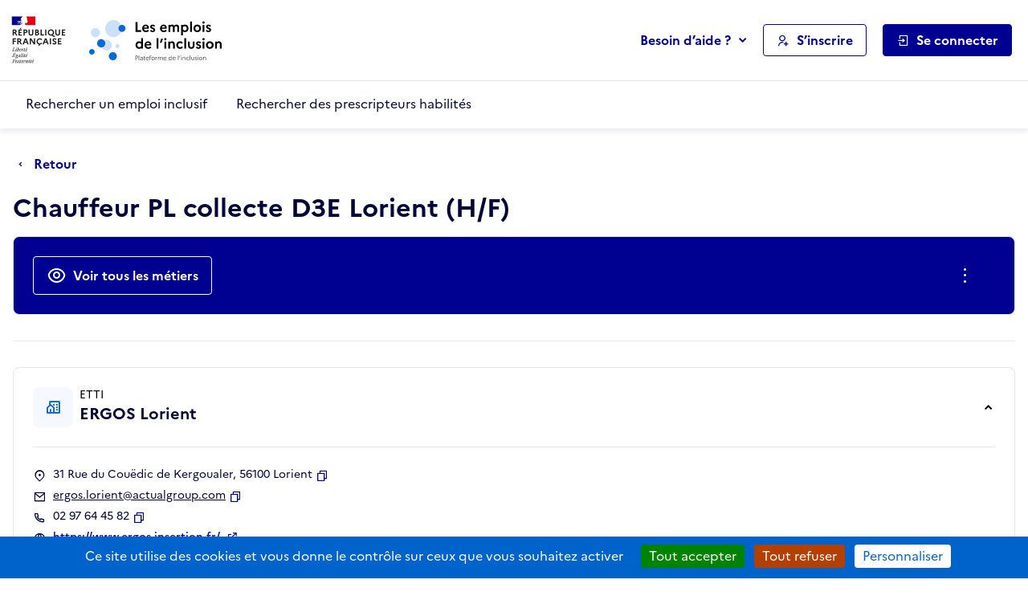

--- FILE ---
content_type: text/html; charset=utf-8
request_url: https://emplois.inclusion.beta.gouv.fr/company/job_description/58456/card?back_url=/company/job_description/12893/card%3Fback_url%3D/company/job_description/37811/card%253Fback_url%253D/company/job_description/56787/card%25253Fback_url%25253D/siae/job_description/12893/card
body_size: 10007
content:



<!DOCTYPE HTML>
<html lang="fr">
    <head>
        <meta charset="utf-8">
        <title>
            Chauffeur PL collecte D3E Lorient (H/F) - ERGOS Lorient - Les emplois de l'inclusion
        </title>
        
            <meta name="description"
                  content="Les emplois de l'inclusion facilitent le retour à l'emploi des personnes en situation d'exclusion par l'orientation et le recrutement auprès d'employeurs inclusifs (structures de l'insertion par l'activité économique et du secteur adapté)">
        
        <meta name="viewport" content="width=device-width, initial-scale=1">

        
        <meta name="title" content="Les emplois de l'inclusion">
        
        <meta name="htmx-config" content='{"includeIndicatorStyles": false, "allowScriptTags":false, "requestClass": "has-spinner-loading"}'>
        
        <meta property="og:type" content="website">
        <meta property="og:url" content="https://emplois.inclusion.beta.gouv.fr">
        <meta property="og:title" content="Les emplois de l'inclusion">
        <meta property="og:description"
              content="Les emplois de l'inclusion facilitent le retour à l'emploi des personnes en situation d'exclusion par l'orientation et le recrutement auprès d'employeurs inclusifs (structures de l'insertion par l'activité économique et du secteur adapté)">
        <meta property="og:image" content="https://emplois.inclusion.beta.gouv.fr/static/img/logo_metatags.572a85ce28e1.png">
        
        <meta property="twitter:card" content="summary_large_image">
        <meta property="twitter:url" content="https://emplois.inclusion.beta.gouv.fr">
        <meta property="twitter:title" content="Les emplois de l'inclusion">
        <meta property="twitter:description"
              content="Les emplois de l'inclusion facilitent le retour à l'emploi des personnes en situation d'exclusion par l'orientation et le recrutement auprès d'employeurs inclusifs (structures de l'insertion par l'activité économique et du secteur adapté)">
        <meta property="twitter:image" content="https://emplois.inclusion.beta.gouv.fr/static/img/logo_metatags.572a85ce28e1.png">

        <link rel="shortcut icon" href="/static/vendor/theme-inclusion/images/favicon.b48853d646f6.ico" type="image/ico">
        <link rel="stylesheet" href="/static/vendor/easymde/easymde.min.734ec795b2b4.css">
        <link rel="stylesheet" href="/static/vendor/theme-inclusion/stylesheets/app.771e072ecfce.css">
        <link rel="stylesheet" href="/static/css/itou.f3ec529e6e1a.css">
        
    </head>
    <body class="">
        <noscript>
            <div class="alert alert-info" role="status">
                <p class="mb-0">
                    Pour bénéficier de toutes les fonctionnalités de ce site, l’activation de JavaScript est nécessaire.
                    Voici les <a href="https://www.enablejavascript.io/" target="_blank" rel="noopener" class="has-external-link">
                    instructions pour activer JavaScript dans votre navigateur Web</a>.
                </p>
            </div>
        </noscript>

        <nav role="navigation" aria-label="Accès rapide" class="c-skiplinks">
            <ul>
                <li>
                    <a href="#nav-primary">Aller au menu principal</a>
                </li>
                <li>
                    <a href="#main">Aller au contenu principal</a>
                </li>
            </ul>
        </nav>

        <div class="global-messages-container">
            
    
                





                
            
    

        </div>

        
            



<header role="banner" id="header">
    

<section class="s-header-print">
    <div class="container">
        <div class="row">
            <div class="col-md-auto d-flex align-items-center py-2">
                <img src="/static/vendor/theme-inclusion/images/logo-republique-francaise.45337c71bc8f.svg" height="70" alt="République Française">
            </div>
            <div class="col d-flex align-items-center">
                <img src="/static/vendor/theme-inclusion/images/logo-emploi-inclusion.eca222f9e7d4.svg" height="60" alt="Les emplois de l'inclusion">
            </div>
            <div class="col-auto d-flex align-items-center fs-sm d-none d-print-inline-flex">Imprimé le 29 novembre 2025</div>
        </div>
    </div>
</section>

    <section class="s-header">
        <div class="s-header__container container">
            <div class="s-header__row row">
                <div class="s-header__col s-header__col--logo-ministere col col-md-auto d-flex align-items-center pe-0">
                    <a href="/" class="s-header__logo-ministere">
                        <img src="/static/vendor/theme-inclusion/images/logo-republique-francaise.45337c71bc8f.svg" alt="Rébublique Française">
                    </a>
                </div>
                <div class="s-header__col s-header__col--logo-service col-auto d-flex align-items-center px-0">
                    <a href="/">
                        <img src="/static/vendor/theme-inclusion/images/logo-emploi-inclusion.eca222f9e7d4.svg" height="90" alt="Les emplois de l'inclusion">
                    </a>
                </div>
                <div class="s-header__col s-header__col--nav col d-none d-lg-inline-flex d-lg-flex align-items-center justify-content-end pe-0 pe-xl-3">
                    <nav role="navigation" id="nav-primary" aria-label="Navigation principale">
                        <ul>
                            <li class="d-none d-xl-inline-block dropdown">
                                <button type="button" class="btn btn-link dropdown-toggle mh-auto p-0" data-bs-toggle="dropdown" aria-haspopup="true" aria-controls="helpDropdown" aria-expanded="false">
                                    Besoin d’aide ?
                                </button>
                                <div class="dropdown-menu" id="helpDropdown">
                                    


<ul class="list-unstyled">
    <li>
        <a href="https://aide.emplois.inclusion.beta.gouv.fr/hc/fr"
           rel="noopener"
           class="dropdown-item has-external-link"
           target="_blank"
           aria-label="Accéder à l'espace de documentation (nouvel onglet)"
           data-matomo-event="true" data-matomo-category="help" data-matomo-action="clic" data-matomo-option="header_documentation">Documentation</a>
    </li>
    <li>
        <a href="https://aide.emplois.inclusion.beta.gouv.fr/hc/fr/articles/14733403281937--Comprendre-l-IAE"
           rel="noopener"
           class="dropdown-item has-external-link"
           target="_blank"
           aria-label="Qui peut bénéficier des contrats d'IAE ? (ouverture dans un nouvel onglet)"
           data-matomo-event="true" data-matomo-category="help" data-matomo-action="clic" data-matomo-option="header_comprendre-liae">Qui peut bénéficier des contrats d'IAE&nbsp;?</a>
    </li>
    
    <li>
        <a href="/announcements/news/" class="dropdown-item" aria-label="Les nouveautés du site des emplois de l'inclusion" data-matomo-event="true" data-matomo-category="help" data-matomo-action="clic" data-matomo-option="header_nouveautes">Nouveautés</a>
    </li>
</ul>

                                </div>
                            </li>
                            <li>
                                <a class="btn btn-ico btn-outline-primary" href="/signup/">
                                    <i class="ri-user-add-line" aria-hidden="true"></i>
                                    <span>S’inscrire</span>
                                </a>
                            </li>
                            <li class="dropdown dropdown-login">
                                <button class="btn btn-ico btn-primary" data-bs-toggle="dropdown" aria-haspopup="true" aria-controls="loginUserDropdown" aria-expanded="false">
                                    <i class="ri-login-box-line" aria-hidden="true"></i>
                                    <span>Se connecter</span>
                                </button>
                                <div class="dropdown-menu" id="loginUserDropdown">
                                    


<ul class="list-unstyled">
    <li>
        <a class="dropdown-item dropdown-item__summary" href="/login/job_seeker">
            <i class="ri-user-line" aria-hidden="true"></i>
            <strong>Candidat</strong>
        </a>
    </li>
    <li>
        <a class="dropdown-item dropdown-item__summary" href="/login/prescriber">
            <i class="ri-home-smile-2-line" aria-hidden="true"></i>
            <strong>Prescripteur</strong>
        </a>
    </li>
    <li>
        <a class="dropdown-item dropdown-item__summary" href="/login/employer">
            <i class="ri-community-line" aria-hidden="true"></i>
            <strong>Employeur inclusif</strong>
        </a>
    </li>
    <li>
        <a class="dropdown-item dropdown-item__summary" href="/login/labor_inspector">
            <i class="ri-government-line" aria-hidden="true"></i>
            <strong>Institution partenaire</strong>
        </a>
    </li>
</ul>

                                </div>
                            </li>
                        </ul>
                    </nav>
                </div>
                <div class="s-header__col s-header__col--burger col col-lg-auto d-flex align-items-center justify-content-end d-xl-none ps-0">
                    <button type="button" class="btn btn-link btn-ico pe-0" data-bs-toggle="offcanvas" data-bs-target="#offcanvasNav" aria-controls="offcanvasNav" aria-label="Ouvrir le menu de navigation principale pour mobile">
                        <i class="ri-menu-line" id="open" aria-hidden="true"></i>
                        <span>Menu</span>
                    </button>
                </div>
            </div>
        </div>
    </section>
    <section class="s-postheader d-none d-xl-block">
        <div class="s-postheader__container container">
            <div class="s-postheader__row row">
                <div class="s-postheader__col col-12 d-flex align-items-center">
    <nav role="navigation" aria-label="Navigation secondaire">
        <ul>
            
                <li>
                    <a  href="/search/employers">Rechercher un emploi inclusif</a>
                </li>
            
                <li>
                    <a  href="/search/prescribers">Rechercher des prescripteurs habilités</a>
                </li>
            
        </ul>
    </nav>

</div>
            </div>
        </div>
    </section>
    <div class="offcanvas" id="offcanvasNav" aria-label="Navigation principale pour mobile">
        <div class="offcanvas-header">
            <h4 class="h5 mb-0 btn-ico align-items-center" id="offcanvasApplyFiltersLabel">
                <i class="ri-menu-line" aria-hidden="true"></i>
                <span>Menu</span>
            </h4>
            <button type="button" class="btn-link px-2 me-n2" data-bs-dismiss="offcanvas" aria-label="Fermer">
                <i class="ri-close-line" aria-hidden="true"></i>
            </button>
        </div>
        <div class="offcanvas-body">
    <nav role="navigation" aria-label="Navigation secondaire pour mobile">
        <ul class="nav nav-tabs flex-column">
            
                <li class="nav-item">
                    <a href="/search/employers" class="nav-link">
                        <i class="ri-search-line fw-medium" aria-hidden="true"></i>
                        <span>Rechercher un emploi inclusif</span>
                    </a>
                </li>
            
                <li class="nav-item">
                    <a href="/search/prescribers" class="nav-link">
                        <i class="ri-search-line fw-medium" aria-hidden="true"></i>
                        <span>Rechercher des prescripteurs habilités</span>
                    </a>
                </li>
            
        </ul>
    </nav>

</div>
        <div class="offcanvas-footer flex-column align-items-stretch">
            <nav role="navigation" aria-label="Menu de navigation principale pour mobile">
                <div class="dropup-center dropdown-login">
                    <button class="btn btn-block btn-ico btn-primary" data-bs-toggle="dropdown" aria-haspopup="true" aria-controls="loginUserDropdownMobile" aria-expanded="false">
                        <i class="ri-login-box-line" aria-hidden="true"></i>
                        <span>Se connecter</span>
                    </button>
                    <div class="dropdown-menu" id="loginUserDropdownMobile">
                        


<ul class="list-unstyled">
    <li>
        <a class="dropdown-item dropdown-item__summary" href="/login/job_seeker">
            <i class="ri-user-line" aria-hidden="true"></i>
            <strong>Candidat</strong>
        </a>
    </li>
    <li>
        <a class="dropdown-item dropdown-item__summary" href="/login/prescriber">
            <i class="ri-home-smile-2-line" aria-hidden="true"></i>
            <strong>Prescripteur</strong>
        </a>
    </li>
    <li>
        <a class="dropdown-item dropdown-item__summary" href="/login/employer">
            <i class="ri-community-line" aria-hidden="true"></i>
            <strong>Employeur inclusif</strong>
        </a>
    </li>
    <li>
        <a class="dropdown-item dropdown-item__summary" href="/login/labor_inspector">
            <i class="ri-government-line" aria-hidden="true"></i>
            <strong>Institution partenaire</strong>
        </a>
    </li>
</ul>

                    </div>
                </div>
                <a class="btn btn-block btn-ico btn-outline-primary my-3" href="/signup/">
                    <i class="ri-user-add-line" aria-hidden="true"></i>
                    <span>S’inscrire</span>
                </a>
                <div class="dropup dropup-center">
                    <button type="button" class="btn btn-link btn-block dropdown-toggle p-0" data-bs-toggle="dropdown" aria-haspopup="true" aria-controls="helpDropdownMobile" aria-expanded="false">
                        Besoin d’aide ?
                    </button>
                    <div class="dropdown-menu" id="helpDropdownMobile">
                        


<ul class="list-unstyled">
    <li>
        <a href="https://aide.emplois.inclusion.beta.gouv.fr/hc/fr"
           rel="noopener"
           class="dropdown-item has-external-link"
           target="_blank"
           aria-label="Accéder à l'espace de documentation (nouvel onglet)"
           data-matomo-event="true" data-matomo-category="help" data-matomo-action="clic" data-matomo-option="header_documentation">Documentation</a>
    </li>
    <li>
        <a href="https://aide.emplois.inclusion.beta.gouv.fr/hc/fr/articles/14733403281937--Comprendre-l-IAE"
           rel="noopener"
           class="dropdown-item has-external-link"
           target="_blank"
           aria-label="Qui peut bénéficier des contrats d'IAE ? (ouverture dans un nouvel onglet)"
           data-matomo-event="true" data-matomo-category="help" data-matomo-action="clic" data-matomo-option="header_comprendre-liae">Qui peut bénéficier des contrats d'IAE&nbsp;?</a>
    </li>
    
    <li>
        <a href="/announcements/news/" class="dropdown-item" aria-label="Les nouveautés du site des emplois de l'inclusion" data-matomo-event="true" data-matomo-category="help" data-matomo-action="clic" data-matomo-option="header_nouveautes">Nouveautés</a>
    </li>
</ul>

                    </div>
                </div>
            </nav>
        </div>
    </div>
</header>

        

        <main id="main" role="main" class="s-main">
            <div class="toast-container" aria-live="polite" aria-atomic="true">

</div>

            <section class="s-title-02">
                <div class="s-title-02__container container">
                    <div class="s-title-02__row row">
                        <div class="s-title-02__col col-12">
                            
    



    <div class="c-navinfo">
        
            <div class="c-navinfo__prevstep">
                <a href="/company/job_description/12893/card?back_url=/company/job_description/37811/card%3Fback_url%3D/company/job_description/56787/card%253Fback_url%253D/siae/job_description/12893/card" class="btn btn-ico btn-link ps-0" aria-label="Retour à la page précédente">
                    <i class="ri-arrow-drop-left-line ri-xl fw-medium" aria-hidden="true"></i>
                    <span>
                        Retour
                        
                    </span>
                </a>
            </div>
        
        
        
    </div>



                            
    
    
<div class="c-title">
    <div class="c-title__main">
            <h1>
                Chauffeur PL collecte D3E Lorient (H/F)
                
            </h1>
        </div>
    
        <div class="c-title__cta" >
            
        </div>
    
    
</div>


                            
                                



                            
                            
    
        <div class="c-box c-box--action">
            <h2 class="visually-hidden">Actions rapides</h2>
            <div class="form-row align-items-center gx-3">
                
                
                    <div class="form-group col-12 col-lg-auto">
                        <a href="#recrutements" class="btn btn-lg btn-outline-white btn-block btn-ico">
                            <i class="ri-eye-line fw-medium" aria-hidden="true"></i>
                            <span>Voir tous les métiers</span>
                        </a>
                    </div>
                
                <div class="form-group col-12 col-lg d-flex justify-content-center justify-content-lg-end">
                    <button class="btn btn-lg btn-ico btn-link-white" data-bs-toggle="dropdown" aria-expanded="false" aria-label="Ouverture et fermeture du menu des actions complémentaires">
                        <i class="ri-more-2-line ri-lg fw-normal" aria-hidden="true"></i>
                        <span class="d-lg-none">Autres actions</span>
                    </button>
                    <ul class="dropdown-menu">
                        <li>
                            <button class="dropdown-item btn-ico btn-link"
        type="button"
        
        data-it-clipboard-button="copy"
        data-it-copy-to-clipboard="https://emplois.inclusion.beta.gouv.fr/company/job_description/58456/card"
        data-bs-toggle="tooltip"
        data-bs-placement="top"
        data-bs-trigger="manual"
        data-bs-title="Copié !">
    <i class="ri-file-copy-line fw-normal" aria-hidden="true"></i>
    <span >Copier le lien de cette fiche de poste</span>
</button>

                        </li>
                        <li>
                            <a href="https://tally.so/r/m62GYo?companyID=11164&amp;jobdescriptionID=58456" rel="noopener" class="dropdown-item btn-ico btn-link" target="_blank">
                                <i class="ri-notification-4-line ri-lg fw-normal" aria-hidden="true"></i>
                                <span>Signaler cette fiche de poste</span>
                            </a>
                        </li>
                    </ul>
                </div>
            </div>
        </div>
    

                        </div>
                    </div>
                </div>
            </section>

            
    <section class="s-section">
        <div class="s-section__container container">
            <div class="row">
                <div class="s-section__col col-12 col-xxl-8 col-xxxl-9 order-2 order-xxl-1 mt-3 mt-xxl-0">
                    <div class="c-box">


<h2 class="h3">Informations générales</h2>
<ul class="list-data mb-3">
    
        <li>
            <small>Type de contrat</small>
            <strong>Contrat de mission intérimaire</strong>
        </li>
    
    
        <li>
            <small>Nombre d'heures par semaine</small>
            <strong>35h / semaine</strong>
        </li>
    
    <li>
        <small>Localisation du poste</small>
        <strong>Lorient (56)</strong>
    </li>
</ul>




    <hr class="my-4">
    <h2 class="h3">Description du poste</h2>
    <div class="mb-3 mb-md-4">
        
            <p>Conduite de camion hayon pour ramassage de déchets D3E (réfrigérateur, télévision, ballon d'eau chaude, four...).<br>
La ramasse est essentiellement dans le Morbihan.<br>
Le chargement se fait avec un transpalette électrique avec un électro-aimant et un chariot manuel aimanté.<br>
Manutention à prévoir : environ 40% conduite - 60% manutention (peu de manutention à la main).<br>
Votre journée :<br>
- Vérification de votre tournée, point avec le bureau<br>
- Préparation du camion et chargement du transpalette et du chariot<br>
- Conduite jusqu'au différents points de collecte et ramasse des D3E<br>
- Retraçage de votre activité sur l'application WAVE (application Véolia, vous serez formé)<br>
- Déchargement de camion sur site</p>
        
    </div>

    <hr class="my-4">
    <h2 class="h3">Profil recherché et prérequis</h2>
    <div>
        
            <p>Vous êtes titulaire du permis C, vous acceptez d'alterner entre conduite et manutention. Vous êtes débutant ou expérimenté, mais vous faites preuve d'autonomie dans vos fonctions professionnelles.</p>
        
    </div>



    <div class="c-info my-3">
        <span class="c-info__summary">L'ajout du Curriculum Vitae (CV) est fortement recommandé pour que la candidature soit étudiée par le recruteur.</span>
    </div>



</div>
                </div>
                <div class="s-section__col col-12 col-xxl-4 col-xxxl-3 order-1 order-xxl-2 d-flex flex-column">
                    
                        

<div class="c-box c-box--structure ">
    <button class="c-box--structure__summary w-100"
            type="button"
            data-bs-toggle="collapse"
            data-bs-target="#collapseBoxStructure"
            aria-expanded="true"
            aria-controls="collapseBoxStructure">
        <i class="ri-community-line" aria-hidden="true"></i>
        <div>
            <span data-bs-toggle="tooltip" data-bs-title="Entreprise de travail temporaire d&#x27;insertion">ETTI</span>
            <span class="d-block h3">ERGOS Lorient</span>
        </div>
    </button>
    <div class="c-box--structure__detail collapse show" id="collapseBoxStructure">
        <hr class="my-4">
        <ul class="c-box--structure__list-contact">
            <li>
                <i class="ri-map-pin-2-line fw-normal me-2" aria-hidden="true"></i>
                <address class="m-0">31 Rue du Couëdic de Kergoualer, 56100 Lorient</address>
                <button class="btn-link fw-medium ms-1"
        type="button"
        
        data-it-clipboard-button="copy"
        data-it-copy-to-clipboard="31 Rue du Couëdic de Kergoualer, 56100 Lorient"
        data-bs-toggle="tooltip"
        data-bs-placement="top"
        data-bs-trigger="manual"
        data-bs-title="Copié !">
    <i class="ri-file-copy-line fw-normal" aria-hidden="true"></i>
    <span class="visually-hidden">Copier</span>
</button>

            </li>
            
    <li>
    <i class="ri-mail-line fw-normal me-2" aria-hidden="true"></i>
    <a href="mailto:ergos.lorient@actualgroup.com" aria-label="Contact par mail" class="text-break">ergos.lorient@actualgroup.com</a>
    <button class="btn-link fw-medium ms-1"
        type="button"
        
        data-it-clipboard-button="copy"
        data-it-copy-to-clipboard="ergos.lorient@actualgroup.com"
        data-bs-toggle="tooltip"
        data-bs-placement="top"
        data-bs-trigger="manual"
        data-bs-title="Copié !">
    <i class="ri-file-copy-line fw-normal" aria-hidden="true"></i>
    <span class="visually-hidden">Copier</span>
</button>

</li>




    
<li>
    <i class="ri-phone-line fw-normal me-2" aria-hidden="true"></i>
    02 97 64 45 82
    <button class="btn-link fw-medium ms-1"
        type="button"
        
        data-it-clipboard-button="copy"
        data-it-copy-to-clipboard="0297644582"
        data-bs-toggle="tooltip"
        data-bs-placement="top"
        data-bs-trigger="manual"
        data-bs-title="Copié !">
    <i class="ri-file-copy-line fw-normal" aria-hidden="true"></i>
    <span class="visually-hidden">Copier</span>
</button>

</li>




    <li>
    <i class="ri-global-line fw-normal me-2" aria-hidden="true"></i>
    <a href="https://www.ergos-insertion.fr/" rel="noopener" target="_blank" class="btn-link fw-medium has-external-link" aria-label="Site web (ouverture dans un nouvel onglet)">
        https://www.ergos-insertion.fr/
    </a>
</li>



        </ul>
        
            
                
                
                    
                
                <a href="/company/11164/card?back_url=/company/job_description/12893/card%3Fback_url%3D/company/job_description/37811/card%253Fback_url%253D/company/job_description/56787/card%25253Fback_url%25253D/siae/job_description/12893/card" class="btn btn-secondary btn-block mt-4" >Voir la fiche de l'entreprise</a>
            
        
    </div>
</div>

                    
                </div>
            </div>
        </div>
    </section>

    
        <section id="recrutements" class="s-tabs-01 mt-0 pt-0">
            <div class="s-tabs-01__container container">
                <div class="s-tabs-01__row row">
                    <div class="s-tabs-01__col col-12">
                        <h2 class="visually-hidden" id="recrutements-title">Recrutements de la structure</h2>
                        <ul class="s-tabs-01__nav nav nav-tabs" role="tablist" data-it-sliding-tabs="true" aria-labelledby="recrutements-title">
                            <li class="nav-item" role="presentation">
                                <a id="recrutements-en-cours-tab" class="nav-link active" role="tab" href="#recrutements-en-cours" data-bs-toggle="tab" aria-selected="true" aria-controls="recrutements-en-cours">
                                    <span>Recrutements en cours dans cette structure</span>
                                    <span class="badge badge-sm rounded-pill ms-2">8</span>
                                </a>
                            </li>
                        </ul>
                        <div class="tab-content">
                            <div id="recrutements-en-cours" class="tab-pane fade active show" aria-labelledby="recrutements-en-cours-tab" role="tabpanel">
                                <ul class="list-group list-group-flush list-group-link">
                                    
                                        


<li class="list-group-item list-group-item-action">
    <div class="d-flex align-items-center">
        <div>
            <div class="d-flex flex-column flex-lg-row align-items-lg-center">
                
                    <a href="https://emplois.inclusion.beta.gouv.fr/company/job_description/66801/card?back_url=/company/job_description/12893/card%3Fback_url%3D/company/job_description/37811/card%253Fback_url%253D/company/job_description/56787/card%25253Fback_url%25253D/siae/job_description/12893/card"
                       class="fw-bold stretched-link order-2 order-md-1"
                       data-matomo-event="true" data-matomo-category="candidature" data-matomo-action="clic" data-matomo-option="clic-metiers">Opérateur de production H/F</a>
                
                
            </div>
            <span class="fs-sm mt-1 d-flex align-items-center">
                <i class="ri-map-pin-2-line ri-sm me-1" aria-hidden="true"></i>
                
                    Lanester (56)
                
            </span>
        </div>
        <div class="mt-lg-0 ms-auto d-flex flex-column align-items-end justify-content-center">
            
                <span class="badge badge-xs rounded-pill bg-accent-02-light text-primary">Contrat de mission intérimaire</span>
            
            
                <span class="badge badge-xs rounded-pill bg-accent-02-light text-primary mt-1">35h/semaine</span>
            
        </div>
    </div>
</li>

                                    
                                        


<li class="list-group-item list-group-item-action">
    <div class="d-flex align-items-center">
        <div>
            <div class="d-flex flex-column flex-lg-row align-items-lg-center">
                
                    <a href="https://emplois.inclusion.beta.gouv.fr/company/job_description/90984/card?back_url=/company/job_description/12893/card%3Fback_url%3D/company/job_description/37811/card%253Fback_url%253D/company/job_description/56787/card%25253Fback_url%25253D/siae/job_description/12893/card"
                       class="fw-bold stretched-link order-2 order-md-1"
                       data-matomo-event="true" data-matomo-category="candidature" data-matomo-action="clic" data-matomo-option="clic-metiers">Devenez coffreur bancheur (H/F) en contrat de professionnalisation</a>
                
                
            </div>
            <span class="fs-sm mt-1 d-flex align-items-center">
                <i class="ri-map-pin-2-line ri-sm me-1" aria-hidden="true"></i>
                
                    Lorient (56)
                
            </span>
        </div>
        <div class="mt-lg-0 ms-auto d-flex flex-column align-items-end justify-content-center">
            
                <span class="badge badge-xs rounded-pill bg-accent-02-light text-primary">Contrat de professionalisation</span>
            
            
                <span class="badge badge-xs rounded-pill bg-accent-02-light text-primary mt-1">37h/semaine</span>
            
        </div>
    </div>
</li>

                                    
                                        


<li class="list-group-item list-group-item-action">
    <div class="d-flex align-items-center">
        <div>
            <div class="d-flex flex-column flex-lg-row align-items-lg-center">
                
                    <a href="https://emplois.inclusion.beta.gouv.fr/company/job_description/91025/card?back_url=/company/job_description/12893/card%3Fback_url%3D/company/job_description/37811/card%253Fback_url%253D/company/job_description/56787/card%25253Fback_url%25253D/siae/job_description/12893/card"
                       class="fw-bold stretched-link order-2 order-md-1"
                       data-matomo-event="true" data-matomo-category="candidature" data-matomo-action="clic" data-matomo-option="clic-metiers">Devenez maçon VRD en contrat de professionnalisation</a>
                
                
            </div>
            <span class="fs-sm mt-1 d-flex align-items-center">
                <i class="ri-map-pin-2-line ri-sm me-1" aria-hidden="true"></i>
                
                    Caudan (56)
                
            </span>
        </div>
        <div class="mt-lg-0 ms-auto d-flex flex-column align-items-end justify-content-center">
            
                <span class="badge badge-xs rounded-pill bg-accent-02-light text-primary">Contrat de professionalisation</span>
            
            
                <span class="badge badge-xs rounded-pill bg-accent-02-light text-primary mt-1">35h/semaine</span>
            
        </div>
    </div>
</li>

                                    
                                        


<li class="list-group-item list-group-item-action">
    <div class="d-flex align-items-center">
        <div>
            <div class="d-flex flex-column flex-lg-row align-items-lg-center">
                
                    <a href="https://emplois.inclusion.beta.gouv.fr/company/job_description/69687/card?back_url=/company/job_description/12893/card%3Fback_url%3D/company/job_description/37811/card%253Fback_url%253D/company/job_description/56787/card%25253Fback_url%25253D/siae/job_description/12893/card"
                       class="fw-bold stretched-link order-2 order-md-1"
                       data-matomo-event="true" data-matomo-category="candidature" data-matomo-action="clic" data-matomo-option="clic-metiers">Devenez maçon du patrimoine maritime et fluvial en contrat pro</a>
                
                
            </div>
            <span class="fs-sm mt-1 d-flex align-items-center">
                <i class="ri-map-pin-2-line ri-sm me-1" aria-hidden="true"></i>
                
                    Locoal-Mendon (56)
                
            </span>
        </div>
        <div class="mt-lg-0 ms-auto d-flex flex-column align-items-end justify-content-center">
            
                <span class="badge badge-xs rounded-pill bg-accent-02-light text-primary">Contrat de professionalisation</span>
            
            
                <span class="badge badge-xs rounded-pill bg-accent-02-light text-primary mt-1">35h/semaine</span>
            
        </div>
    </div>
</li>

                                    
                                        


<li class="list-group-item list-group-item-action">
    <div class="d-flex align-items-center">
        <div>
            <div class="d-flex flex-column flex-lg-row align-items-lg-center">
                
                    <a href="https://emplois.inclusion.beta.gouv.fr/company/job_description/38262/card?back_url=/company/job_description/12893/card%3Fback_url%3D/company/job_description/37811/card%253Fback_url%253D/company/job_description/56787/card%25253Fback_url%25253D/siae/job_description/12893/card"
                       class="fw-bold stretched-link order-2 order-md-1"
                       data-matomo-event="true" data-matomo-category="candidature" data-matomo-action="clic" data-matomo-option="clic-metiers">Plombier / Plombière</a>
                
                
            </div>
            <span class="fs-sm mt-1 d-flex align-items-center">
                <i class="ri-map-pin-2-line ri-sm me-1" aria-hidden="true"></i>
                
                    Lorient (56)
                
            </span>
        </div>
        <div class="mt-lg-0 ms-auto d-flex flex-column align-items-end justify-content-center">
            
                <span class="badge badge-xs rounded-pill bg-accent-02-light text-primary">Contrat de mission intérimaire</span>
            
            
                <span class="badge badge-xs rounded-pill bg-accent-02-light text-primary mt-1">35h/semaine</span>
            
        </div>
    </div>
</li>

                                    
                                        


<li class="list-group-item list-group-item-action">
    <div class="d-flex align-items-center">
        <div>
            <div class="d-flex flex-column flex-lg-row align-items-lg-center">
                
                    <a href="https://emplois.inclusion.beta.gouv.fr/company/job_description/76719/card?back_url=/company/job_description/12893/card%3Fback_url%3D/company/job_description/37811/card%253Fback_url%253D/company/job_description/56787/card%25253Fback_url%25253D/siae/job_description/12893/card"
                       class="fw-bold stretched-link order-2 order-md-1"
                       data-matomo-event="true" data-matomo-category="candidature" data-matomo-action="clic" data-matomo-option="clic-metiers">Coffreur bancheur / Coffreuse bancheuse</a>
                
                
            </div>
            <span class="fs-sm mt-1 d-flex align-items-center">
                <i class="ri-map-pin-2-line ri-sm me-1" aria-hidden="true"></i>
                
                    Lorient (56)
                
            </span>
        </div>
        <div class="mt-lg-0 ms-auto d-flex flex-column align-items-end justify-content-center">
            
            
        </div>
    </div>
</li>

                                    
                                        


<li class="list-group-item list-group-item-action">
    <div class="d-flex align-items-center">
        <div>
            <div class="d-flex flex-column flex-lg-row align-items-lg-center">
                
                    <a href="https://emplois.inclusion.beta.gouv.fr/company/job_description/90985/card?back_url=/company/job_description/12893/card%3Fback_url%3D/company/job_description/37811/card%253Fback_url%253D/company/job_description/56787/card%25253Fback_url%25253D/siae/job_description/12893/card"
                       class="fw-bold stretched-link order-2 order-md-1"
                       data-matomo-event="true" data-matomo-category="candidature" data-matomo-action="clic" data-matomo-option="clic-metiers">Manoeuvre TP ou maçon VRD H/F</a>
                
                
            </div>
            <span class="fs-sm mt-1 d-flex align-items-center">
                <i class="ri-map-pin-2-line ri-sm me-1" aria-hidden="true"></i>
                
                    Locoal-Mendon (56)
                
            </span>
        </div>
        <div class="mt-lg-0 ms-auto d-flex flex-column align-items-end justify-content-center">
            
                <span class="badge badge-xs rounded-pill bg-accent-02-light text-primary">Contrat de mission intérimaire</span>
            
            
                <span class="badge badge-xs rounded-pill bg-accent-02-light text-primary mt-1">35h/semaine</span>
            
        </div>
    </div>
</li>

                                    
                                        


<li class="list-group-item list-group-item-action">
    <div class="d-flex align-items-center">
        <div>
            <div class="d-flex flex-column flex-lg-row align-items-lg-center">
                
                    <a href="https://emplois.inclusion.beta.gouv.fr/company/job_description/37811/card?back_url=/company/job_description/12893/card%3Fback_url%3D/company/job_description/37811/card%253Fback_url%253D/company/job_description/56787/card%25253Fback_url%25253D/siae/job_description/12893/card"
                       class="fw-bold stretched-link order-2 order-md-1"
                       data-matomo-event="true" data-matomo-category="candidature" data-matomo-action="clic" data-matomo-option="clic-metiers">Electricien Naval H/F</a>
                
                
            </div>
            <span class="fs-sm mt-1 d-flex align-items-center">
                <i class="ri-map-pin-2-line ri-sm me-1" aria-hidden="true"></i>
                
                    Lorient (56)
                
            </span>
        </div>
        <div class="mt-lg-0 ms-auto d-flex flex-column align-items-end justify-content-center">
            
                <span class="badge badge-xs rounded-pill bg-accent-02-light text-primary">Contrat de mission intérimaire</span>
            
            
                <span class="badge badge-xs rounded-pill bg-accent-02-light text-primary mt-1">35h/semaine</span>
            
        </div>
    </div>
</li>

                                    
                                </ul>
                            </div>
                        </div>
                    </div>
                </div>
            </div>
        </section>
    

    
        <div hx-get="/company/dora-services/56121" hx-trigger="load"></div>
    


        </main>

        
            



<footer role="contentinfo" id="footer">

    <section class="s-footer-quick">
        <div class="s-footer-quick__container container">
            <div class="s-footer-quick__row row">
                <div class="s-footer-quick__col col-12 col-md-6 col-lg-auto">
                    <strong>Accès rapides</strong>
                    <ul>
                        <li>
                            <a href="/search/employers">Rechercher un emploi inclusif</a>
                        </li>
                        <li>
                            <a href="/search/prescribers">Rechercher des prescripteurs habilités</a>
                        </li>
                        <li>
                            <a href="/versions/">Journal des modifications</a>
                        </li>
                    </ul>
                </div>

                <div class="s-footer-quick__col col-12 col-md-6 col-lg-auto">
                    <strong>Besoin d'aide ?</strong>
                    <ul>
                        <li>
                            <a href="https://aide.emplois.inclusion.beta.gouv.fr/hc/fr" rel="noopener" target="_blank" aria-label="Accéder à l'espace de documentation (nouvel onglet)" data-matomo-event="true" data-matomo-category="help" data-matomo-action="clic" data-matomo-option="footer_documentation">Documentation</a>
                        </li>
                        <li>
                            <a href="https://aide.emplois.inclusion.beta.gouv.fr/hc/fr/articles/14733403281937--Comprendre-l-IAE"
                               rel="noopener"
                               target="_blank"
                               aria-label="Qui peut bénéficier des contrats d'IAE ? (ouverture dans un nouvel onglet)"
                               data-matomo-event="true" data-matomo-category="help" data-matomo-action="clic" data-matomo-option="footer_comprendre-liae">Qui peut bénéficier des contrats d'IAE&nbsp;?</a>
                        </li>
                        <li>
                            <a href="https://updown.io/p/vjjst" target="_blank" aria-label="Disponibilité (ouverture dans un nouvel onglet)">Disponibilité</a>
                        </li>
                    </ul>
                </div>

                <div class="s-footer-quick__col col-12 col-lg-auto">
                    <strong>Réseaux sociaux</strong>
                    <ul>
                        <li>
                            <a href="https://www.linkedin.com/company/inclusion-gouv/" target="_blank" aria-label="Rejoignez-nous sur Linkedin (lien externe)"><i class="ri-linkedin-box-fill text-dark" aria-hidden="true"></i> LinkedIn</a>
                        </li>
                        <li>
                            <a href="https://www.facebook.com/communaute.inclusion.gouv" target="_blank" aria-label="Rejoignez-nous sur Facebook (lien externe)"><i class="ri-facebook-box-fill text-dark" aria-hidden="true"></i> Facebook</a>
                        </li>
                        <li>
                            <a href="https://www.youtube.com/@LaPlateformedelinclusion/videos" target="_blank" aria-label="Rejoignez-nous sur Youtube (lien externe)"><i class="ri-youtube-fill text-dark" aria-hidden="true"></i> Youtube</a>
                        </li>
                    </ul>
                </div>
            </div>
        </div>
    </section>

    <section class="s-footer-gip">
        <div class="s-footer-gip__container container">
            <div class="s-footer-gip__row row">
                <div class="s-footer-gip__col s-footer-gip__col--logo col-12 col-md-6 col-lg-auto">
                    <a href="https://inclusion.beta.gouv.fr/" target="_blank" aria-label="Découvrez les services de la plateforme de l'inclusion (lien externe)">
                        <img src="/static/vendor/theme-inclusion/images/logo-plateforme-inclusion.0e273451450d.svg" height="80" alt="Logo de la Plateforme de l'inclusion">
                    </a>
                </div>
                <div class="s-footer-gip__col col-12 col-md-6 col-lg">
                    <p class="mb-1">
                        <strong>Ce service fait partie de la Plateforme de l’inclusion</strong>
                    </p>
                    <p class="m-0">
                        Découvrez les outils qui portent l'inclusion au
                        <br class="d-none d-md-inline">
                        coeur de leur service. A chaque service, son objectif.
                        <br>
                        <a href="https://inclusion.beta.gouv.fr/" target="_blank" class="has-external-link" aria-label="Découvrez les services de la plateforme de l'inclusion (lien externe)">Découvrez nos services</a>
                    </p>
                </div>
                <div class="s-footer-gip__col s-footer-gip__col--links col-12 col-lg-auto">
                    <ul>
                        <li>
                            <a href="https://beta.gouv.fr/" target="_blank" aria-label="Incubateur de services publics numériques — beta.gouv.fr (lien externe)">beta.gouv.fr</a>
                        </li>
                        <li>
                            <a href="https://www.data.gouv.fr/fr/" target="_blank" aria-label="Data.gouv.fr (lien externe)">data.gouv.fr</a>
                        </li>
                        <li>
                            <a href="https://api.gouv.fr/" target="_blank" aria-label="Simplifiez le partage et la circulation des données administratives grace à api.gouv.fr (lien externe)">api.gouv.fr</a>
                        </li>
                    </ul>
                </div>
            </div>
        </div>
    </section>

    <section class="s-footer-legal">
        <div class="s-footer-legal__container container">
            <div class="s-footer-legal__row row">
                <div class="s-footer-legal__col col-12">
                    <ul>
                        <li>
                            <a href="/accessibility/">Accessibilité : partiellement conforme</a>
                        </li>
                        <li>
                            <a href="/static/pdf/syntheseSecurite.3afb73995b97.pdf" rel="noopener" target="_blank">Sécurité : Homologation avec MonServiceSécurisé</a>
                        </li>
                        <li>
                            <a href="/legal/notice/">Mentions légales</a>
                        </li>
                        <li>
                            <a href="/legal/terms/">Conditions générales</a>
                        </li>
                        <li>
                            <a href="/legal/privacy/">Confidentialité</a>
                        </li>
                        <li>
                            <a href="/stats/">Statistiques, lexiques et indicateurs</a>
                        </li>
                    </ul>
                    <p>
                        Sauf mention contraire, tous les contenus de ce site sont sous licence <a href="https://github.com/etalab/licence-ouverte/blob/master/LO.md" target="_blank" aria-label="Licence ouverte Etalab (lien externe)">etalab-2.0</a>
                    </p>
                </div>
            </div>
        </div>
    </section>
</footer>

        

        <div class="visually-hidden">
            <a href="#header">Retour au début de la page</a>
        </div>

        <script src="/static/vendor/jquery/jquery.min.2c872dbe60f4.js"></script>
        <script src="/static/vendor/bootstrap/popper.min.5e55723e7f17.js"></script>
        <script src="/static/vendor/bootstrap/bootstrap.min.1d3fef5019c9.js"></script>
        <script src="/static/vendor/duetds-date-picker/duet.dbfcb59d4538.js"></script>
        <script src="/static/vendor/easymde/easymde.min.ba851224b207.js"></script>
        <script src="/static/vendor/tarteaucitron/tarteaucitron.9661b3bce0a6.js"></script>
        <script src="/static/vendor/tiny-slider/min/tiny-slider.ee7bc9f5498d.js"></script>
        <script src="/static/vendor/intro-js/intro.min.7e4416a5f1b3.js"></script>
        <script src="/static/vendor/theme-inclusion/javascripts/app.f29b49a16a6a.js"></script>
        <script src="/static/django_htmx/htmx.min.0183c5f88ab4.js"></script>
        <script src="/static/js/easymde_config.752b8d8851b3.js"></script>
        <script src="/static/js/htmx_handlers.0cea53d112bc.js"></script>
        <script src="/static/js/modal_control.629fe4bc8870.js"></script>
        <script src="/static/js/utils.5f6a4c376f9e.js"></script>
        <script src="/static/js/duet_date_picker_widget.309230e4c47e.js"></script>
        <script src="/static/admin/js/vendor/select2/select2.full.min.fcd7500d8e13.js"></script>
        <script src="/static/admin/js/vendor/select2/i18n/fr.05e0542fcfe6.js"></script>
        <script src="/static/django_select2/django_select2.b0d2036b8b94.js"></script>

        <script nonce="sUV+1cu/GCowndzeCw9tYQ==">
            // Gives focus and scroll to a specific element
            const thisElToFocus = document.querySelector("[data-emplois-give-focus-if-exist]");
            if (thisElToFocus) {
                if (typeof thisElToFocus.focus === "function") {
                    thisElToFocus.focus();
                }
                thisElToFocus.scrollIntoView({
                    behavior: "smooth"
                });
            }
        </script>

        <script nonce="sUV+1cu/GCowndzeCw9tYQ==">
            // Tarteaucitron's language is set according to the browser configuration
            // but a lot of users don't know how to change it.
            // This can be forced only by using a global `var` statement.
            // https://github.com/AmauriC/tarteaucitron.js/blob/98b02b0bdda670bd953752d85443c3fd77dde724/tarteaucitron.js#L5
            var tarteaucitronForceLanguage = "fr";

            /* beautify ignore:start */
            tarteaucitron.init({
                "privacyUrl": "", /* Privacy policy url */
                "bodyPosition": "bottom", /* or top to bring it as first element for accessibility */
                "hashtag": "#tarteaucitron", /* Open the panel with this hashtag */
                "cookieName": "tarteaucitron", /* Cookie name */
                "orientation": "bottom", /* Banner position (top - bottom) */
                "groupServices": false, /* Group services by category */
                "showDetailsOnClick": true, /* Click to expand the description */
                "serviceDefaultState": "wait", /* Default state (true - wait - false) */
                "showAlertSmall": false, /* Show the small banner on bottom right */
                "cookieslist": false, /* Show the cookie list */
                "closePopup": false, /* Show a close X on the banner */
                "showIcon": true, /* Show cookie icon to manage cookies */
                //"iconSrc": "", /* Optionnal: URL or base64 encoded image */
                "iconPosition": "BottomRight", /* BottomRight, BottomLeft, TopRight and TopLeft */
                "adblocker": false, /* Show a Warning if an adblocker is detected */
                "DenyAllCta" : true, /* Show the deny all button */
                "AcceptAllCta" : true, /* Show the accept all button when highPrivacy on */
                "highPrivacy": true, /* HIGHLY RECOMMANDED Disable auto consent */
                "alwaysNeedConsent": false, /* Ask the consent for "Privacy by design" services */
                "handleBrowserDNTRequest": false, /* If Do Not Track == 1, disallow all */
                "removeCredit": true, /* Remove credit link */
                "moreInfoLink": true, /* Show more info link */
                "useExternalCss": true, /* If false, the tarteaucitron.css file will be loaded */
                "useExternalJs": false, /* If false, the tarteaucitron.js file will be loaded */
                //"cookieDomain": ".my-multisite-domaine.fr", /* Shared cookie for multisite */
                "readmoreLink": "/legal/privacy/#cookies", /* Change the default readmore link */
                "mandatory": true, /* Show a message about mandatory cookies */
                "mandatoryCta": true, /* Show the disabled accept button when mandatory on */
                "customCloserId": "", /* Optional a11y: Custom element ID used to open the panel */
                "googleConsentMode": true, /* Enable Google Consent Mode v2 for Google ads and GA4 */
                "partnersList": false /* Show the number of partners on the popup/middle banner */
            });

            // Hotjar.
            (tarteaucitron.job = tarteaucitron.job || []).push('hotjar');
            tarteaucitron.user.hotjarId = 2360441;
            
            tarteaucitron.user.HotjarSv = 6;

            
            // Matomo :
            tarteaucitron.user.matomoId = 117;
            tarteaucitron.user.matomoHost = 'https://matomo.inclusion.beta.gouv.fr/';
            tarteaucitron.user.matomoMore = function () {
                // Executed after trackPageView.
                window._paq.push(['trackVisibleContentImpressions']);
            };
            (tarteaucitron.job = tarteaucitron.job || []).push('matomo');
            
            /* beautify ignore:end */

            // livestorm
            tarteaucitron.services.livestorm = {
                "key": "livestorm",
                "type": "video",
                "name": "Livestorm",
                "uri": "https://livestorm.co/fr/politique-confidentialite",
                "needConsent": true,
                "cookies": [],
                "js": function() {
                    "use strict";
                    tarteaucitron.fallback(['js-tac-livestorm'], function(x) {
                        var frame_title = tarteaucitron.fixSelfXSS(x.getAttribute("title") || 'livestorm iframe'),
                            height = tarteaucitron.fixSelfXSS(x.getAttribute("height") || '365'),
                            url = tarteaucitron.fixSelfXSS(x.getAttribute("data-url"));
                        return '<iframe title="' + frame_title + '" src="' + url + '" style="min-height:' + height + 'px;" allowtransparency allowfullscreen></iframe>';
                    });
                },
                "fallback": function() {
                    "use strict";
                    var id = 'livestorm';
                    tarteaucitron.fallback(['js-tac-livestorm'], function(elem) {
                        elem.style.width = elem.getAttribute('width');
                        elem.style.height = "365px";
                        return tarteaucitron.engage(id);
                    });
                }
            };
            (tarteaucitron.job = tarteaucitron.job || []).push('livestorm');
        </script>

        

        <script nonce="sUV+1cu/GCowndzeCw9tYQ==">
            // Show any toasts present in the loaded DOM
            htmx.onLoad((target) => {
                $(".toast-container .toast", target).each(function() {
                    $(this).toast("show");
                });
            });
        </script>

        
            
            <script id="matomo-custom-init" nonce="sUV+1cu/GCowndzeCw9tYQ==">
                /* beautify ignore:start */
                window._paq = window._paq || [];
                /* tracker methods like "setCustomDimension" should be called before "trackPageView" */
                window._paq.push(['setCustomDimension', 1, "anonymous"]);
                window._paq.push(['setCustomDimension', 3, ""]);
                window._paq.push(['setCustomDimension', 4, ""]);

                

                window._paq.push(['setCustomUrl', new URL('company/job_description/&lt;int:job_description_id&gt;/card', window.location.origin).href]);

                
                    window._paq.push(['setDocumentTitle', 'Détails de la fiche de poste']);
                
                /* beautify ignore:end */
            </script>
            <script src="/static/js/matomo.b6b66c934294.js"></script>
        

        
    
    <script src="/static/js/sliding_tabs.3164e90fe599.js"></script>
    <script src='/static/js/htmx_compat.33d74e1b6d31.js'></script>


        

        
            





        
    </body>
</html>


--- FILE ---
content_type: text/html; charset=utf-8
request_url: https://emplois.inclusion.beta.gouv.fr/company/dora-services/56121
body_size: 1320
content:



    <section class="s-section" data-track-content data-content-name="dora-di-banner">
        <div class="s-section__container container">
            <div class="row">
                <div class="col-12">
                    <div class="c-box">
                        <h3 class="mb-3 mb-lg-4">Découvrez l'offre d'insertion disponible sur votre territoire</h3>
                        <div class="row">
                            <div class="col-12 col-lg-3 mb-3 mb-lg-0">
                                <div class="mb-2">
                                    <img src="/static/vendor/theme-inclusion/images/logo-Dora-Horizontal-Couleur.1eb49129168c.png" height="60" alt="DORA - Plateforme de l'inclusion">
                                </div>
                                <p class="fs-sm">
                                    Identifiez rapidement les services répondant aux difficultés et aux besoins des personnes que vous accompagnez
                                </p>
                                <a href="https://dora.inclusion.beta.gouv.fr?mtm_campaign=LesEmplois&amp;mtm_kwd=GeneriqueDecouvrirService" rel="noopener" target="_blank" class="btn-link btn-ico has-external-link">Découvrir tous les services</a>
                            </div>
                            <div class="col-12 col-lg-9">
                                <div class="vstack gap-3">
                                    
                                        <div class="card c-card has-links-inside">
                                            <div class="card-body">
                                                <a href="/company/dora-service-redirect/dora/4dec4025-2a87-4a2a-a0a3-df48463f2385" rel="noopener" target="_blank" class="btn-link mb-2">Programme Slime</a>
                                                <ul class="list-unstyled list-inline fs-sm">
                                                    <li class="list-inline-item">Conseil Départemental du Morbihan</li>
                                                    
                                                        <li class="list-inline-item">
                                                            <i class="ri ri-map-pin-2-line me-2" aria-hidden="true"></i>56000 Vannes
                                                        </li>
                                                    
                                                </ul>
                                                <div class="badge-group">
                                                    
                                                        <span class="badge badge-sm bg-info-lighter text-info text-uppercase text-decoration-none">ACCES AUX DROITS ET CITOYENNETE</span>
                                                    
                                                        <span class="badge badge-sm bg-info-lighter text-info text-uppercase text-decoration-none">LOGEMENT HEBERGEMENT</span>
                                                    
                                                    <div class="float-lg-end">
                                                        <span class="text-secondary fs-xs text-decoration-none">Source : Dora</span>
                                                    </div>
                                                </div>
                                            </div>
                                        </div>
                                    
                                        <div class="card c-card has-links-inside">
                                            <div class="card-body">
                                                <a href="/company/dora-service-redirect/dora/c5192267-d1d9-40b2-8673-d23e33f1ec5c" rel="noopener" target="_blank" class="btn-link mb-2">Médiation numérique</a>
                                                <ul class="list-unstyled list-inline fs-sm">
                                                    <li class="list-inline-item">MAISON POUR TOUS DE KERVENANEC</li>
                                                    
                                                        <li class="list-inline-item">
                                                            <i class="ri ri-map-pin-2-line me-2" aria-hidden="true"></i>56100 Lorient
                                                        </li>
                                                    
                                                </ul>
                                                <div class="badge-group">
                                                    
                                                        <span class="badge badge-sm bg-info-lighter text-info text-uppercase text-decoration-none">TROUVER UN EMPLOI</span>
                                                    
                                                        <span class="badge badge-sm bg-info-lighter text-info text-uppercase text-decoration-none">ACCES AUX DROITS ET CITOYENNETE</span>
                                                    
                                                        <span class="badge badge-sm bg-info-lighter text-info text-uppercase text-decoration-none">NUMERIQUE</span>
                                                    
                                                    <div class="float-lg-end">
                                                        <span class="text-secondary fs-xs text-decoration-none">Source : Dora</span>
                                                    </div>
                                                </div>
                                            </div>
                                        </div>
                                    
                                        <div class="card c-card has-links-inside">
                                            <div class="card-body">
                                                <a href="/company/dora-service-redirect/dora/6eb6749e-f37a-4bcb-a21e-86841516c9d4" rel="noopener" target="_blank" class="btn-link mb-2">Atelier de simulation de conduite</a>
                                                <ul class="list-unstyled list-inline fs-sm">
                                                    <li class="list-inline-item">MISSION LOCALE DU PAYS DE LORIENT RESEAUX POUR L EMPLOI</li>
                                                    
                                                        <li class="list-inline-item">
                                                            <i class="ri ri-map-pin-2-line me-2" aria-hidden="true"></i>56100 Lorient
                                                        </li>
                                                    
                                                </ul>
                                                <div class="badge-group">
                                                    
                                                        <span class="badge badge-sm bg-info-lighter text-info text-uppercase text-decoration-none">MOBILITE</span>
                                                    
                                                    <div class="float-lg-end">
                                                        <span class="text-secondary fs-xs text-decoration-none">Source : Dora</span>
                                                    </div>
                                                </div>
                                            </div>
                                        </div>
                                    
                                </div>
                            </div>
                        </div>
                    </div>
                </div>
            </div>
        </div>
    </section>





--- FILE ---
content_type: text/css
request_url: https://emplois.inclusion.beta.gouv.fr/static/css/itou.f3ec529e6e1a.css
body_size: 2864
content:
.container-messages div.alert {
    margin-top: 1rem;
}

.container-breadcrumb:empty {
    background-color: var(--bs-red);
    display: none !important;
}

/* Spacing.
--------------------------------------------------------------------------- */
.h1-hero-c1 {
    font-size: 2.5rem;
    margin-bottom: 1.5rem;
}

@media (min-width: 1024px) {
    .h1-hero-c1 {
        margin-bottom: 3rem;
    }
}

/* Cards.
--------------------------------------------------------------------------- */

.card-deck-itou {
    text-align: center;
    justify-content: space-between;
}

.card-deck-itou > .card {
    /* flex: 0 0 26%; */
    position: relative;
    padding: 1.5rem;
}

.card-deck-itou > .card > .card-body {
    align-items: center;
    justify-content: center;
    display: flex;
}

.card-deck-itou > .card > .card-footer {
    background: transparent;
}

/* Forms.
--------------------------------------------------------------------------- */

.select2-dropdown {
    z-index: 4051 !important;
}

.select2-selection__choice__remove {
    float: right;
    margin-left: 2px;
}

/*
Force the display of `.invalid-feedback` for Duet Date Picker with Bootstrap 4.
See also `duet_date_picker.html`.
https://getbootstrap.com/docs/4.6/components/forms/#server-side
*/
duet-date-picker.is-invalid ~ .invalid-feedback,
duet-date-picker.is-invalid ~ div > .invalid-feedback {
    display: block;
}

/*
Force the display of `.invalid-feedback` for django-bootstrap5 25.2.
*/
.was-validated :invalid ~ div > .invalid-feedback,
.was-validated :invalid ~ div > .invalid-tooltip,
.is-invalid ~ div > .invalid-feedback,
.is-invalid ~ div > .invalid-tooltip {
    display: block;
}
/* Also fix the inline positioning of the div[id$=_error] */
.was-validated :invalid ~ div[id$=_error],
.was-validated :invalid ~ div[id$=_error],
.is-invalid ~ div[id$=_error],
.is-invalid ~ div[id$=_error] {
    width: 100%;
}

.form-group.is-invalid > .file-dropzone {
    border: 2px dashed var(--bs-danger);
}

.form-group > .select2-container--bootstrap-5 {
    width: 100% !important;
}

.file-dropzone {
    width: 100%;
    border: 2px dashed var(--bs-gray-700);
    border-radius: 0.25rem;
    text-align: center;
    padding: 1rem;
    margin-bottom: 0.5rem;
}

.file-dropzone.highlighted {
    opacity: 0.5;
}

input[type="file"] {
    opacity: 0;
    position: absolute;
    z-index: -1;

    /*
     Limit the width the input so that it does not overflow its container.
     Avoids using a zero width as this would remove it from screen readers.
     */
    width: 1px;
}

/* Dropdown menus.
--------------------------------------------------------------------------- */

/*
Make dropdown menus scrollable in case there are too many items.
Credits go to https://stackoverflow.com/a/19229738
*/

.dropdown-menu {
    max-height: 360px;
    overflow-y: auto;
}

.select2-selection__rendered {
    white-space: break-spaces !important;
}

/* Missing Boostrap utilities.
--------------------------------------------------------------------------- */

@media (min-width: 768px) {
    .fixed-sm-bottom {
        position: fixed !important;
        right: 0;
        bottom: 0;
        z-index: 1030;
    }
}

.border-dashed {
    border-style: dashed !important;
}

/* Overrides opacity for disabled button (search cities) */

.js-search-button {
    opacity: 100% !important;
}

/* Browser-specific issues.
--------------------------------------------------------------------------- */

/* Firefox applies `:-moz-ui-invalid` as soon as it considers
an input field being invalid, generating an uncontrolled red box-shadow. */

.home-search :not(output):-moz-ui-invalid:not(:focus) {
    box-shadow: none;
}

.home-search :not(output):-moz-ui-invalid:-moz-focusring:not(:focus) {
    box-shadow: none;
}

/* CSS for js-shroud.
---------------------------------------------------------------------------- */

.js-shroud {
    position: relative;
    opacity: 50%;
}

.js-shroud::after {
    content: "";
    position: absolute;
    top: 0;
    bottom: 0;
    left: 0;
    right: 0;
    /* Bootstrap components scale from 0 to 3: https://getbootstrap.com/docs/4.6/extend/approach/#z-index-scales */
    z-index: 4;
}

/* Dropzone component used to upload files to an S3 bucket.
--------------------------------------------------------------------------- */

/* By default, an error message is displayed only on hover */

.dropzone .dz-preview.dz-error .dz-error-message {
    opacity: 1;
    pointer-events: auto;
    top: -15px;
    background: var(--bs-red);
}

.dz-error-mark {
    background: var(--bs-red);
    border-radius: 50%;
}

.dropzone .dz-preview .dz-error-message::after {
    border-top: 6px solid var(--bs-red);
    border-bottom: 0 solid var(--bs-danger) !important;
    bottom: -5px !important;
    top: auto !important;
}

/* To be integrated to the global theme.
--------------------------------------------------------------------------- */

.list-group-item {
    background-color: transparent;
}

/* To be discussed.
--------------------------------------------------------------------------- */

.employee-records-list .badge {
    white-space: normal;
    margin: 0;
}

.itou-france-connect {
    display: inline-block;
    height: 56px !important;
    width: 209px;
    margin: auto;
    /*margin-bottom: 8px;*/
    background-image: url("../img/franceconnect-bouton.92142f0566ac.svg");
    background-repeat: no-repeat;
    background-size: cover;
    cursor: pointer;
}

.itou-france-connect:hover {
    background-image: url("../img/franceconnect-bouton-hover.58153abbd396.svg");
}

.job-appellation-nb_open_positions {
    width: 80px;
    margin: 0 auto;
}

.approval-left-border {
    border-left-width: 3px !important;
}

/* step 1/5 */
.progress-bar-20 {
    width: 20%;
}

/* step 1/4 */
.progress-bar-25 {
    width: 25%;
}

/* step 1/3 */
.progress-bar-33 {
    width: 33%;
}

/* step 2/5 */
.progress-bar-40 {
    width: 40%;
}

/* step 2/4 */
.progress-bar-50 {
    width: 50%;
}

/* step 3/5 */
.progress-bar-60 {
    width: 60%;
}

/* step 2/3 */
.progress-bar-66 {
    width: 66%;
}

/* step 3/4 */
.progress-bar-75 {
    width: 75%;
}

/* step 4/5 */
.progress-bar-80 {
    width: 80%;
}

/* final step */
.progress-bar-100 {
    width: 100%;
}

.edit-siae-header-image {
    width: 100px;
}

/* Dashboard
--------------------------------------------------------------------------- */
.c-box__header--dora {
    background-image: url("../img/dashboard/card-header-bg-dora.43d2d046ba0c.png");
    background-repeat: no-repeat;
    background-position: center right;
    background-size: contain;
    border-top-left-radius: 0.5rem;
    border-top-right-radius: 0.5rem;
}

.c-box__header--diagoriente {
    background-image: url("../img/dashboard/card-header-bg-diagoriente.33aadc0cc9a8.png");
    background-repeat: no-repeat;
    background-position: center right;
    background-size: contain;
    border-top-left-radius: 0.5rem;
    border-top-right-radius: 0.5rem;
}

.c-box__header--gps {
    background-image: url("../img/dashboard/card-header-bg-gps.004507fcd8ca.png");
    background-repeat: no-repeat;
    background-position: center right;
    background-size: contain;
    border-top-left-radius: 0.5rem;
    border-top-right-radius: 0.5rem;
}

/* Fiche salarié */
.c-box__header--immersion-facile {
    background-image: url("../img/dashboard/card-header-bg-immersion-facile.05fa918322fb.png");
    background-repeat: no-repeat;
    background-position: center right;
    background-size: contain;
    border-top-left-radius: 0.5rem;
    border-top-right-radius: 0.5rem;
}

.c-banner--pilotage {
    background-image: url("../img/dashboard/banner-statistiques-pilotage-bg.c72f31560df2.jpg");
    background-repeat: no-repeat;
    background-position: center right;
    background-size: cover;
}

/* Fix for form.company and form.job_seeker width */
.w-lg-400px .select2-selection__rendered {
    white-space: nowrap !important;
}

/* Fix for form.job_seeker width */
.w-lg-400px select + .select2-container--bootstrap-5 {
   width: 100% !important;
}

/* Fix for .modal-content than inherit style rules from td parent */
table.table td > .modal .modal-content {
    text-align: left;
    font-size: var(--bs-body-font-size);
}

.form-checkbox-greater-spacing > .form-check {
    margin-bottom: .75rem;
}

/* Pro Connect button theme */
.proconnect-button {
  background-color: transparent !important;
  background-image: url("../img/pro_connect_bouton.affdd9a7f468.svg");
  background-position: 50% 50%;
  background-repeat: no-repeat;
  width: 214px;
  height: 56px;
  display: inline-block;
}

.proconnect-button:hover {
  background-image: url("../img/pro_connect_bouton_hover.ea33bb235d38.svg");
}

/* Fix tooltip z-index depths under specific conditions */
.c-box--action-tooltip {
  z-index: 1050 !important;
}

.modal-tooltip {
  z-index: 3055 !important;
}


--- FILE ---
content_type: text/javascript
request_url: https://emplois.inclusion.beta.gouv.fr/static/js/duet_date_picker_widget.309230e4c47e.js
body_size: 994
content:
"use strict"

const initDuetDatePicker = function () {
  document.querySelectorAll("duet-date-picker").forEach(pickerInstance => {

    pickerInstance.dateAdapter = {

      parse(value = "", createDate) {
        const DATE_FORMAT = /^(\d{2})\/(\d{2})\/(\d{4})$/
        const matches = value.match(DATE_FORMAT)
        if (matches) {
          return createDate(matches[3], matches[2], matches[1])
        }
      },

      format(date) {
        const day = ('0' + date.getDate()).slice(-2)
        const month = ('0' + `${date.getMonth() + 1}`).slice(-2)
        return `${day}/${month}/${date.getFullYear()}`
      },

    }

    // Automatically insert slashes '/' in date fields.
    pickerInstance.addEventListener("input", event => {
      if (event.inputType === "insertText") {
        // Remove typed '/' after the automatically inserted '/'.
        // When user inputs "01/", we don’t want the input value to be "01//".
        if (event.target.value.slice(-2) === "//") {
          event.target.value = event.target.value.slice(0, -1);
        }

        if ([2, 5].includes(event.target.value.length)) {
          event.target.value = `${event.target.value}/`;
        }
      }
    });

    pickerInstance.localization = {
      buttonLabel: "Choisir une date",
      placeholder: "JJ/MM/AAAA",
      selectedDateMessage: "La date sélectionnée est",
      prevMonthLabel: "Mois précédent",
      nextMonthLabel: "Mois suivant",
      monthSelectLabel: "Mois",
      yearSelectLabel: "Année",
      closeLabel: "Fermer la fenêtre",
      calendarHeading: "Choisir une date",
      dayNames: ["Dimanche", "Lundi", "Mardi", "Mercredi", "Jeudi", "Vendredi", "Samedi"],
      monthNames: [
        "Janvier",
        "Février",
        "Mars",
        "Avril",
        "Mai",
        "Juin",
        "Juillet",
        "Août",
        "Septembre",
        "Octobre",
        "Novembre",
        "Décembre",
      ],
      monthNamesShort: ["Jan", "Fév", "Mar", "Avr", "Mai", "Jun", "Jui", "Aoû", "Sep", "Oct", "Nov", "Déc"],
      locale: "fr-FR",
    }

  })
};

initDuetDatePicker();



--- FILE ---
content_type: image/svg+xml
request_url: https://emplois.inclusion.beta.gouv.fr/static/vendor/theme-inclusion/images/logo-republique-francaise.45337c71bc8f.svg
body_size: 6696
content:
<svg xmlns="http://www.w3.org/2000/svg" width="169" height="151" preserveAspectRatio="xMinYMin meet" viewBox="0 0 169 151"><g fill="none" fill-rule="evenodd"><path fill="#fff" d="M0 .116h169v150.21H0z"/><path fill="#1e1e1e" fill-rule="nonzero" d="M69.5 124.326c.44 0 .82.34.62 1.12l-2.02.54c.32-.96.92-1.66 1.4-1.66m1.12 3.28h-.4c-.5.6-1.06 1.08-1.6 1.08-.56 0-.84-.34-.84-1.08 0-.3.04-.62.1-.9l3.26-1.08c.64-1.52-.12-2.18-1.02-2.18-1.54 0-3.3 2.7-3.3 4.86 0 1.02.48 1.58 1.24 1.58.88-.02 1.8-.88 2.56-2.28m-.52-4.88 1.86-1.7v-.24h-1.24l-1.1 1.94h.48zm-6.96 1.64h1.08l-1.72 4.72c-.16.4.06.8.48.8 1.22 0 2.68-1.04 3.24-2.52h-.3c-.44.62-1.4 1.3-2.12 1.42l1.58-4.42H67l.2-.68h-1.58l.6-1.7h-.62l-1.12 1.7-1.34.18v.5zm-1.12-.22c.14-.44-.16-.68-.38-.68-.94 0-2.06.84-2.52 2.04h.3c.3-.44.82-.92 1.32-1l-1.8 4.7c-.16.44.16.68.38.68.9 0 1.94-.86 2.4-2.04h-.32c-.3.44-.82.92-1.32 1l1.94-4.7zm.18-1.88c.4 0 .74-.32.74-.74 0-.4-.34-.74-.74-.74-.42 0-.74.34-.74.74 0 .4.34.74.74.74m-8.74 2.5c.28 0 .44.44 0 1.4l-1.28 2.84c-.24.54.02.88.54.88.32 0 .46-.08.6-.42l1.26-3.32c.58-.7 1.66-1.46 2.12-1.46.34 0 .3.28.08.7l-1.92 3.7c-.18.36.06.8.48.8.94 0 2.06-.84 2.52-2.04h-.3c-.3.44-.82.92-1.32 1l1.66-3.34c.22-.42.32-.82.32-1.14 0-.54-.3-.9-.88-.9-.82 0-1.52.92-2.5 2.06v-.88c0-.62-.2-1.18-.76-1.18-.66 0-1.26 1.02-1.72 2.04h.3c.28-.48.56-.74.8-.74m-1.3.12c.22-.76.1-1.44-.48-1.44-.74 0-.96.5-1.7 2.06v-.88c0-.62-.2-1.18-.76-1.18-.66 0-1.26 1.02-1.72 2.04h.3c.32-.46.62-.74.86-.74.28 0 .44.44 0 1.4l-1.28 2.84c-.24.54.02.88.54.88.32 0 .46-.08.6-.42l1.26-3.32c.36-.44.68-.82 1.08-1.24h1.3zm-6.94-.56c.44 0 .82.34.62 1.12l-2.02.54c.32-.96.92-1.66 1.4-1.66m1.12 3.28h-.4c-.5.6-1.06 1.08-1.6 1.08-.56 0-.84-.34-.84-1.08 0-.3.04-.62.1-.9l3.26-1.08c.64-1.52-.12-2.18-1.02-2.18-1.54 0-3.3 2.7-3.3 4.86 0 1.02.48 1.58 1.24 1.58.88-.02 1.8-.88 2.56-2.28m-7.48-3.24h1.08l-1.72 4.72c-.16.4.06.8.48.8 1.22 0 2.68-1.04 3.24-2.52h-.3c-.44.62-1.4 1.3-2.12 1.42l1.58-4.42h1.62l.2-.68h-1.58l.6-1.7h-.62l-1.12 1.7-1.34.18v.5zm-5.72 3.66c0-1.46 1.62-3.42 2.52-3.42.2 0 .4.02.56.08l-.94 2.52c-.54.66-1.38 1.46-1.78 1.46-.22 0-.36-.2-.36-.64m4.96-4.84-.5-.04-.56.56h-.1c-2.38 0-4.92 2.96-4.92 5.28 0 .54.3.9.88.9.7 0 1.38-1 2.14-2.06l-.04.38c-.1 1.08.24 1.68.8 1.68.66 0 1.26-1.02 1.72-2.04h-.3c-.32.46-.62.74-.86.74s-.42-.44 0-1.4l1.74-4zm-5.08 1.7c.22-.76.1-1.44-.48-1.44-.74 0-.96.5-1.7 2.06v-.88c0-.62-.2-1.18-.76-1.18-.66 0-1.26 1.02-1.72 2.04h.3c.32-.46.62-.74.84-.74.28 0 .44.44 0 1.4l-1.28 2.86c-.24.54.02.88.54.88.32 0 .46-.08.6-.42l1.26-3.32c.36-.44.68-.82 1.08-1.24h1.32v-.02zm-8.36 4.76.12-.36c-1.58-.3-1.78-.3-1.14-2l.58-1.6h1.26c.78 0 .78.34.68 1.2h.44l1.04-2.84h-.44c-.38.68-.7 1.2-1.54 1.2H24.4l.86-2.34c.3-.84.44-1 1.52-1h.28c1.1 0 1.22.3 1.22 1.46h.44l.36-1.94h-6.06l-.12.36c1.26.26 1.38.38.8 2l-1.3 3.48c-.6 1.62-.84 1.74-2.28 2l-.12.38h4.66zM54.8 110.606c.44 0 .82.34.62 1.1l-2.02.54c.34-.94.94-1.64 1.4-1.64m1.12 3.26h-.4c-.5.6-1.06 1.08-1.6 1.08-.56 0-.84-.34-.84-1.08 0-.3.04-.62.1-.9l3.28-1.08c.64-1.52-.14-2.18-1.02-2.18-1.54 0-3.3 2.7-3.3 4.86 0 1.02.48 1.58 1.24 1.58.88 0 1.8-.86 2.54-2.28m-.52-4.86 1.86-1.7v-.24h-1.24l-1.1 1.94h.48zm-6.94 1.64h1.08l-1.72 4.72c-.16.4.06.8.48.8 1.22 0 2.68-1.04 3.24-2.52h-.3c-.44.62-1.4 1.3-2.12 1.42l1.58-4.42h1.62l.2-.68h-1.58l.6-1.7h-.62l-1.12 1.7-1.34.18v.5zm-1.12-.24c.12-.44-.16-.68-.4-.68-.94 0-2.06.86-2.52 2.04h.3c.3-.44.82-.92 1.32-1l-1.8 4.7c-.16.44.16.68.38.68.9 0 1.94-.86 2.4-2.04h-.3c-.3.44-.82.92-1.32 1l1.94-4.7zm.18-1.86c.4 0 .74-.34.74-.74 0-.4-.34-.74-.74-.74-.42 0-.74.34-.74.74 0 .4.34.74.74.74m-5.78 6.56 2.98-7.92-.1-.12-2.06.24v.24l.4.3c.36.28.24.54-.08 1.42l-2.28 6.08c-.18.36.06.8.48.8.94 0 1.94-.86 2.4-2.04h-.3c-.32.44-.96.92-1.44 1m-6.1-.8c0-1.46 1.62-3.42 2.52-3.42.2 0 .38.02.56.08l-.94 2.52c-.54.66-1.38 1.46-1.76 1.46-.24 0-.38-.2-.38-.64m4.96-4.84-.5-.04-.56.56h-.1c-2.38 0-4.92 2.96-4.92 5.28 0 .54.3.9.88.9.7 0 1.38-1 2.14-2.06l-.04.38c-.1 1.08.24 1.68.8 1.68.66 0 1.26-1.02 1.72-2.04h-.3c-.32.46-.62.74-.86.74s-.42-.44 0-1.4l1.74-4zm-11.54 7.84c0-.62.6-1.02 1.46-1.36.28.14.7.3 1.28.48.9.3 1.24.42 1.24.68 0 .58-.82 1.02-2.32 1.02-1.12 0-1.66-.24-1.66-.82m2.46-3.82c-.4 0-.54-.34-.54-.7 0-1.16.56-2.6 1.46-2.6.4 0 .54.34.54.7-.02 1.18-.58 2.6-1.46 2.6m2.54 3.24c0-.76-.68-1.02-1.78-1.36-.94-.28-1.36-.36-1.36-.68 0-.24.2-.54.6-.76 1.56-.08 2.54-1.48 2.54-2.7 0-.22-.04-.42-.1-.6h1.06l.2-.68h-1.8c-.24-.16-.54-.24-.88-.24-1.64 0-2.68 1.44-2.68 2.7 0 .82.48 1.38 1.22 1.48-.76.36-1.2.74-1.2 1.22 0 .28.1.48.34.64-1.76.52-2.48 1.16-2.48 1.94 0 .82 1.08 1.16 2.34 1.16 2.18.02 3.98-1.14 3.98-2.12m-8.12-4.78c.78 0 .8.34.68 1.2h.44l1.04-2.84h-.44c-.38.68-.7 1.2-1.54 1.2H24.4l.84-2.34c.3-.84.44-1 1.52-1h.76c1.1 0 1.22.3 1.22 1.46h.44l.36-1.94h-6.52l-.12.36c1.26.26 1.38.38.8 2l-1.3 3.5c-.6 1.62-.84 1.74-2.3 2l-.1.38h7.24l1.3-2.06h-.5c-.84.82-1.68 1.58-3.32 1.58-1.92 0-1.76-.1-1.12-1.88l.6-1.6h1.74v-.02zm.94-4.88 1.86-1.34v-.24H27.5l-1.1 1.6h.48v-.02zM54.58 96.886c.44 0 .82.34.62 1.1l-2.02.54c.32-.94.92-1.64 1.4-1.64m1.12 3.26h-.4c-.5.6-1.06 1.08-1.6 1.08-.56 0-.84-.34-.84-1.08 0-.3.04-.62.1-.9l3.26-1.08c.64-1.52-.14-2.18-1.02-2.18-1.54 0-3.3 2.7-3.3 4.86 0 1.02.48 1.56 1.24 1.56.88.02 1.8-.84 2.56-2.26m-.52-4.86 1.86-1.7v-.24H55.8l-1.1 1.94h.48zm-6.96 1.64h1.08l-1.72 4.72c-.16.4.06.8.48.8 1.22 0 2.68-1.04 3.24-2.52H51c-.44.62-1.4 1.3-2.12 1.42l1.58-4.42h1.62l.2-.68H50.7l.6-1.7h-.62l-1.12 1.7-1.34.18v.5zm-.56.52c.22-.76.1-1.44-.48-1.44-.74 0-.96.5-1.7 2.06v-.88c0-.62-.2-1.18-.76-1.18-.66 0-1.26 1.02-1.72 2.04h.3c.32-.46.62-.74.84-.74.28 0 .44.44 0 1.4l-1.28 2.84c-.24.54.02.88.54.88.32 0 .46-.08.6-.42l1.26-3.32c.36-.44.68-.82 1.08-1.24h1.32zm-6.96-.56c.44 0 .82.34.62 1.1l-2.02.54c.34-.94.92-1.64 1.4-1.64m1.12 3.26h-.4c-.5.6-1.06 1.08-1.6 1.08-.56 0-.84-.34-.84-1.08 0-.3.04-.62.1-.9l3.26-1.08c.64-1.52-.12-2.18-1.02-2.18-1.54 0-3.3 2.7-3.3 4.86 0 1.02.48 1.56 1.24 1.56.88.02 1.8-.84 2.56-2.26m-7.62 1.32c-.32 0-.78-.3-.78-.56 0-.08.14-.44.32-.9l.52-1.4c.56-.68 1.44-1.4 1.92-1.4.3 0 .52.18.52.62.02 1.3-1.2 3.64-2.5 3.64m3.64-4.14c0-.96-.24-1.32-.92-1.32-.84 0-1.62.9-2.4 1.98l1.68-4.5-.1-.14-2.06.24v.24l.4.3c.36.28.24.56-.08 1.42l-1.82 4.76c-.16.4-.34.88-.34 1 0 .56.76 1.1 1.46 1.1 1.56.02 4.18-2.86 4.18-5.08m-6.12-.64c.12-.44-.16-.68-.4-.68-.94 0-2.06.86-2.52 2.04h.3c.3-.44.82-.92 1.32-1l-1.8 4.7c-.16.44.16.68.4.68.9 0 1.94-.86 2.4-2.04h-.3c-.3.44-.82.92-1.32 1l1.92-4.7zm.2-1.88c.4 0 .74-.34.74-.74 0-.4-.34-.74-.74-.74-.42 0-.74.34-.74.74 0 .42.32.74.74.74m-4.6-.88h-4.3l-.12.36c1.26.26 1.38.38.8 2l-1.3 3.54c-.6 1.62-.84 1.74-2.28 2l-.12.36h6.54l1.42-2.52h-.5c-.82.9-1.74 2.04-3.2 2.04-1.1 0-1.26-.2-.64-1.88l1.28-3.52c.6-1.62.84-1.74 2.3-2l.12-.38zM24.9 64.766v-5.66h1.46l3.74 5.66h3.34l-4.38-6.2c1.44-.66 2.26-1.92 2.26-3.62 0-2.6-1.9-4.18-4.98-4.18h-4.28v14h2.84zm1.6-8.02h-1.6v-3.62h1.6c1.2 0 1.9.72 1.9 1.78 0 1.14-.7 1.84-1.9 1.84zm14.38-7.18 2.6-2.7h-2.92l-2.26 2.7h2.58zm2.82 15.2v-2.36h-5.32v-3.6h4.52v-2.36h-4.52v-3.32h5.32v-2.36h-8.16v14h8.16zm6.44 0v-5.66h1.78c3.08 0 4.96-1.58 4.96-4.16 0-2.6-1.88-4.18-4.96-4.18H47.3v14h2.84zm1.9-8.02h-1.9v-3.62h1.9c1.2 0 1.92.72 1.92 1.78 0 1.14-.72 1.84-1.92 1.84zm12.9 8.42c3.52 0 5.68-2.2 5.68-5.88v-8.52h-2.84v8.76c0 1.88-1.08 2.98-2.82 2.98-1.78 0-2.84-1.1-2.84-2.98v-8.76h-2.84v8.52c0 3.68 2.16 5.88 5.66 5.88zm13.92-.4c3.22 0 5.2-1.56 5.2-4.12 0-1.46-.82-2.66-2.3-3.32.98-.64 1.5-1.62 1.5-2.76 0-2.36-1.78-3.8-4.7-3.8h-4.12v14h4.42zm-.24-8.48h-1.34v-3.16h1.34c1.08 0 1.72.58 1.72 1.56 0 1.02-.64 1.6-1.72 1.6zm.4 6.12h-1.74v-3.76h1.74c1.32 0 2.12.68 2.12 1.88 0 1.18-.8 1.88-2.12 1.88zm16.42 2.36v-2.58h-5.32v-11.42h-2.84v14h8.16zm5.64 0v-14h-2.84v14h2.84zm18.42 3.48c.62 0 1.02-.08 1.48-.26v-2.4c-.3.12-.7.16-1 .16-.9 0-1.86-.36-2.94-1.34l-.84-.8c1.72-1.36 2.76-3.5 2.76-5.84 0-4-3.02-7.4-7.42-7.4-4.42 0-7.44 3.4-7.44 7.4s3.02 7.4 7.44 7.4c.68 0 1.32-.08 1.92-.24l1.66 1.48c1.38 1.2 2.82 1.84 4.38 1.84zm-7.96-5.74c-2.64 0-4.52-2.06-4.52-4.74s1.88-4.74 4.52-4.74c2.62 0 4.5 2.06 4.5 4.74s-1.88 4.74-4.5 4.74zm15.86 2.66c3.52 0 5.68-2.2 5.68-5.88v-8.52h-2.84v8.76c0 1.88-1.08 2.98-2.82 2.98-1.78 0-2.84-1.1-2.84-2.98v-8.76h-2.84v8.52c0 3.68 2.16 5.88 5.66 5.88zm17.66-.4v-2.36h-5.32v-3.6h4.52v-2.36h-4.52v-3.32h5.32v-2.36h-8.16v14h8.16zm-120.16 21v-5.96h4.52v-2.36H24.9v-3.32h5.32v-2.36h-8.16v14h2.84zm10.96 0v-5.66h1.46l3.74 5.66h3.34l-4.38-6.2c1.44-.66 2.26-1.92 2.26-3.62 0-2.6-1.9-4.18-4.98-4.18h-4.28v14h2.84zm1.6-8.02h-1.6v-3.62h1.6c1.2 0 1.9.72 1.9 1.78 0 1.14-.7 1.84-1.9 1.84zm10.9 8.02 1.34-3.64h5.6l1.34 3.64h3.02l-5.3-14h-3.72l-5.3 14h3.02zm6.06-6.06h-3.84l1.92-5.26 1.92 5.26zm10.54 6.06v-10.12l6.26 10.12h3.64v-14h-2.84v10.12l-6.26-10.12h-3.64v14h2.84zm19.72 3.22 1.74-2.9c2.04-.26 3.72-1.3 4.8-2.78l-2.24-1.72c-.8 1.14-2.06 1.92-3.66 1.92-2.64 0-4.52-2.06-4.52-4.74s1.88-4.74 4.52-4.74c1.6 0 2.86.78 3.66 1.92l2.24-1.74c-1.28-1.7-3.36-2.84-5.9-2.84-4.42 0-7.44 3.4-7.44 7.4 0 3.56 2.4 6.64 6.04 7.28l-1.76 2.94h2.52zm10.46-3.22 1.34-3.64h5.6l1.34 3.64h3.02l-5.3-14h-3.72l-5.3 14h3.02zm6.06-6.06h-3.84l1.92-5.26 1.92 5.26zm10.54 6.06v-14h-2.84v14h2.84zm8.14.4c2.58 0 4.62-1.58 4.66-4.22 0-4.8-6.36-4.08-6.36-6.62 0-.84.66-1.48 1.66-1.48 1.06 0 1.98.7 2.8 1.76l2.08-1.88c-1.2-1.42-2.8-2.36-4.9-2.36-2.68 0-4.52 1.84-4.52 4.06 0 4.74 6.36 4.04 6.36 6.62 0 1-.68 1.6-1.8 1.6-1.14 0-2.26-.64-3.1-1.72l-2.06 1.9c1.24 1.48 2.82 2.34 5.18 2.34zm16.1-.4v-2.36h-5.32v-3.6h4.52v-2.36h-4.52v-3.32h5.32v-2.36h-8.16v14h8.16z"/><path fill="#fff" d="M20 20.116h55v20H20z"/><path fill="#000091" fill-rule="nonzero" d="M42.816 37.765c.214-.214.428-.442.642-.676h-.007c.402-.454.79-.89 1.257-1.286.142-.13.278-.24.408-.331.039-.039.039-.117.078-.15-.188.072-.298.228-.493.3-.038 0-.077-.04-.038-.079.136-.097.272-.2.401-.305h-.026C45 35.238 45 35.2 45 35.16c-.492-.078-.868.267-1.205.565-.077.04-.149-.039-.187-.039-.564.189-.979.682-1.542.903v-.078c-.227.078-.447.215-.68.267-.337.078-.642.039-.94.039-.46.045-.913.149-1.367.246-.013.007-.026.007-.039.013a2.834 2.834 0 00-.7.286l-.025.013c-.02.026-.039.046-.052.065a.874.874 0 01-.26.228c-.232.116-.42.324-.621.487-.013.013-.039.02-.058.02-.201.194-.402.389-.61.577-.012.013-.07.02-.116.013 0 0 .007 0 .007-.006l.02-.04.096-.155c.04-.059.072-.117.11-.175.052-.078.104-.156.162-.228.013-.02.013-.039 0-.052a.073.073 0 00-.051-.02c.187-.181.408-.337.634-.473v-.007c-.026.007-.064-.013-.045-.039.026-.032.045-.071.065-.104.006-.013.006-.02.013-.032-.007-.013-.02-.02-.026-.033-.058.04-.123.078-.175.124-.09.078-.162.246-.298.246-.007 0-.039 0-.058-.006-.02 0-.033-.007-.04-.013 0-.007 0-.007.007-.007 0 0 .007-.006.007-.013 0 0 0-.006.006-.006l.02-.032c.006-.013.013-.02.02-.033.006-.006.006-.02.012-.026.007-.013.02-.032.026-.052.006-.013.013-.02.02-.032.019-.026.032-.059.051-.085a.136.136 0 01.026-.039c.013-.026.026-.045.039-.071.02-.033 0-.059-.026-.065a.874.874 0 01.26-.228h-.014c.143-.071.292-.162.434-.24.02-.02.04-.039.065-.052a2.332 2.332 0 00-.596.299s-.052.02-.065.032c0 0-.039.013-.09-.032-.007-.007-.007-.013-.007-.026.039-.078.15-.11.227-.188.039 0 .071 0 .071.039 1.205-.942 2.863-.715 4.256-1.209.11-.078.227-.149.337-.227.188-.078.337-.266.564-.377.298-.227.525-.487.641-.87 0-.04-.039-.078-.039-.078a5.958 5.958 0 01-1.658 1.247c-.79.416-1.659.344-2.481.455.039-.078.116-.078.188-.078 0-.117.07-.15.149-.228h.11c.039 0 .039-.077.077-.077.078 0 .188-.04.15-.04-.117-.149-.337.111-.525 0 .07-.077.039-.188.11-.227h.149c0-.078.078-.15.078-.15.563-.337 1.094-.603 1.62-.902-.111 0-.189.117-.299.039.078 0 0-.11.078-.11.414-.111.751-.338 1.166-.494-.15 0-.266.117-.415 0 .078-.04.11-.11.227-.11v-.111c0-.039.039-.039.078-.039-.04 0-.078-.039-.078-.039.039-.078.149-.039.227-.11-.04 0-.11 0-.11-.04.11-.149.298-.188.486-.227-.04-.078-.15 0-.15-.078 0-.039.04-.039.078-.039h-.077c-.078-.039-.04-.117-.04-.15.227-.265.227-.603.338-.902-.04 0-.078 0-.078-.039-.376.416-.978.565-1.542.715h-.188a.744.744 0 01-.641-.04c-.15-.077-.227-.188-.376-.298a4.644 4.644 0 00-.94-.455 8.457 8.457 0 00-2.895-.416c.415-.227.868-.246 1.315-.376.641-.189 1.244-.416 1.918-.377-.11-.04-.266 0-.376 0-.525-.04-1.056.11-1.62.227-.375.078-.712.228-1.095.3-.226.077-.336.298-.602.265v-.117c.376-.454.83-.902 1.432-.941.68-.11 1.315 0 1.995.078.486.039.94.149 1.432.266.187 0 .226.299.375.338.227.078.454 0 .68.149 0-.078-.038-.15 0-.227.15-.15.337.039.486-.04.305-.188-.265-.525-.414-.792 0-.039.039-.078.039-.078.298.267.524.565.9.754.188.078.642.188.564-.04-.188-.415-.564-.753-.868-1.13v-.149c-.078 0-.078-.039-.11-.078v-.15c-.15-.077-.117-.227-.188-.337-.117-.188-.04-.455-.117-.682a3.842 3.842 0 01-.149-.643c-.117-.643-.266-1.208-.337-1.812-.078-.715.415-1.286.752-1.923.265-.455.563-.903 1.056-1.208.11-.455.414-.832.712-1.208.298-.37.804-.591 1.16-.754a9.65 9.65 0 011.004-.383H20v20h18.463c.719-.52 1.432-.76 2.436-1.26.466-.234 1.548-.734 1.917-1.098m-5.791-2.702c-.078 0-.227.039-.188-.04.039-.188.298-.188.453-.266.078-.038.188-.11.266-.077.078.11.188.077.266.149-.234.234-.532.117-.797.234m-5.76-.832s-.038-.039-.038-.078c.492-.643.868-1.247 1.205-1.922.492-.267.894-.65 1.282-1.06.642-.681 1.315-1.285 2.106-1.662.298-.117.68-.078.978.039-.11.15-.298.11-.453.227-.04 0-.078 0-.117-.039.039-.039.039-.078.039-.117-.376.416-.9.605-1.205 1.098-.227.377-.376.87-.862.981-.149.039.04-.11-.039-.078-1.166.721-1.988 1.592-2.895 2.611m3.122-2.494c-.039.078-.078.084-.11.15a.304.304 0 01-.149.149c-.039 0-.078 0-.078-.04.04-.149.15-.298.298-.337.04.007.04.046.04.078m1.748 5.658a.484.484 0 01-.09.11c.045.007.077.033.051.059-.084.078-.168.162-.285.201-.006 0-.032.006-.058.006-.045.046-.09.091-.143.13-.045.04-.252.013-.187-.045a5.4 5.4 0 00.278-.266c.052-.052.11-.098.156-.15.026-.032.045-.058.077-.084.033-.02.234-.04.201.039m-.674-.312c-.006 0-.006 0-.006.006-.143.098-.279.202-.428.286-.162.091-.33.163-.498.247 0 0 0-.006-.007-.006-.013-.02-.039-.026-.065-.013a1.668 1.668 0 00-.375.292.197.197 0 00-.052.052l-.052.052-.007.006v.007a1.249 1.249 0 00-.084.09c-.02.02-.026.04-.052.053-.025.013-.09.013-.084-.026v-.007a.302.302 0 01-.065.033c-.019.013-.038.02-.058.032-.006-.006-.02-.006-.026-.006-.006 0-.02 0-.026.006-.045.04-.09.072-.136.117-.077.072-.149.15-.22.234 0 0 0 .006-.006.006 0 .007-.007.007-.007.013l-.013.013c-.006.007-.006.013-.013.013l-.006.007a.136.136 0 01-.026.039.05.05 0 01-.033.013c-.006-.007-.013-.013-.013-.02-.006-.006-.006-.013-.013-.02-.012-.019-.019-.038-.032-.058v-.006c0-.007-.006-.013-.006-.02l.116-.136.007-.006c.013-.013.026-.033.039-.046.019-.026.045-.052.064-.078l.02-.032c.039-.052.078-.104.116-.163v-.006c.007-.007.013-.013.013-.026a.542.542 0 00.052-.078l.039-.078v-.007l.007-.006c0-.007.006-.007.006-.013.013-.033.026-.059.039-.091v-.007l.006-.026c.007-.012.007-.025.013-.038v-.007c.007-.02.007-.039.013-.058 0-.007 0-.02-.006-.026.039-.072.09-.137.149-.202-.007 0-.013.007-.02.007-.051.032-.09.084-.142.123-.04.033-.117-.02-.065-.058.032-.026.058-.052.084-.078 0 0 0-.007.007-.007.065-.058.123-.136.194-.188a1.83 1.83 0 00.117-.091c.006-.007.013-.013.02-.013.025-.033.05-.065.083-.098 0 0 .007 0 .007-.006.363-.35.965-.331 1.444-.552.188-.078.415.039.603 0 .11 0 .227 0 .337.078-.33.175-.642.383-.953.578m.357-5.807c.039 0 .116 0 .116.039a.37.37 0 01-.304.377c.304.078.602.078.9.227-.038.078-.11.039-.149.039.188.11.415.039.603.188-.117.11-.227 0-.337 0 1.166.338 2.41.604 3.388 1.358-.83.416-1.697.604-2.598.792-.11 0-.188 0-.298-.039 0 .04 0 .11-.039.11-.149 0-.265 0-.375.079-.156.084-.382.123-.493.013-.038-.04.117 0 .15-.078h-.299c-.038 0-.038-.04-.038-.078-.188.039-.415.11-.603.15-.266.077-.492.266-.79.337-.415.15-.752.494-1.205.643-.04 0-.04-.039-.04-.078.04-.11.189-.15.267-.266 0-.04 0-.078-.04-.078.299-.416.713-.643 1.095-.981v-.117c.11-.15.298-.227.376-.416.04-.11.188-.266.376-.337-.039-.04-.11-.04-.11-.11-.15 0-.305.077-.454-.04a.54.54 0 01.234-.136.132.132 0 01-.085-.052c-.039-.078.072-.163.188-.189.15-.039.337-.039.454-.149-.266-.039-.564.078-.83-.078.188-.487.493-.903.94-1.13z"/><path fill="#e1000f" fill-rule="nonzero" d="M74.948 20.149h-21.43s.04.006.201.09c.175.092.402.215.538.287.278.143.544.325.719.605.078.11.188.338.116.487-.077.189-.116.494-.304.566-.227.117-.525.117-.79.078-.15 0-.298-.04-.454-.078.564.227 1.095.494 1.47 1.02.04.079.189.111.338.111.038 0 .038.078.038.11-.077.079-.149.118-.11.228h.11c.188-.078.15-.455.415-.338.188.11.266.377.15.566a3.4 3.4 0 01-.454.377.32.32 0 000 .267c.11.15.149.299.187.455.117.266.15.565.266.832.15.566.298 1.131.266 1.703 0 .3-.15.566-.04.872.079.299.266.526.415.793.15.228.298.377.415.605.227.377.641.754.453 1.209-.11.267-.524.228-.79.377-.227.189-.039.494.078.683.188.338-.227.566-.492.683.077.117.226.078.265.15.039.188.227.298.11.493-.149.228-.602.338-.375.683.149.267.051.56-.04.832-.11.338-.414.488-.68.566a1.479 1.479 0 01-.712.039c-.078-.04-.15-.078-.227-.078-.641-.078-1.283-.26-1.917-.26-.188.039-.376.071-.525.15-.169.123-.324.26-.454.402l-.006.007c-.026.032-.058.058-.084.091-.013.02-.033.039-.046.058-.013.013-.02.026-.032.04-.11.136-.207.286-.298.435a.09.09 0 01-.02.026c-.006.02-.019.033-.032.052a3.746 3.746 0 00-.285.696c-.26.865-.142 1.606.039 1.788.052.052 1.244.423 2.073.793.389.176.66.306.887.449h21.042v-20h.006z"/><path fill="gray" fill-rule="nonzero" d="M54.794 27.404c.15.04.376.04.376.117-.078.298-.525.375-.751.68h-.117c-.11.077-.078.265-.188.265-.11-.039-.226 0-.337.039.15.149.337.265.564.226.039 0 .11.078.11.15 0 0 .039 0 .078-.04.039 0 .078 0 .078.04v.148c-.11.149-.305.078-.454.11.305.078.603.078.868 0 .227-.078 0-.453.15-.64-.079 0 0-.117-.079-.117.078-.078.15-.188.227-.227.078 0 .188-.039.227-.116 0-.078-.15-.11-.117-.188.227-.149.415-.375.337-.602-.039-.116-.337-.116-.525-.188-.187-.07-.414 0-.64.04-.189 0-.377.116-.564.148-.266.078-.493.227-.713.375.266-.11.525-.148.83-.226.226.006.414-.045.64.006"/></g></svg>

--- FILE ---
content_type: text/javascript
request_url: https://emplois.inclusion.beta.gouv.fr/static/js/modal_control.629fe4bc8870.js
body_size: 442
content:
"use strict";
$(document).ready(function () {

  /**
   * JS that can be used in combination with HX-Trigger to show/hide modals
   * via an HTMX response:
   * "HX-Trigger": {"modalControl": {"id": "delete_prior_action_modal", "action": "hide"}}
   **/

  document.body.addEventListener("modalControl", function (evt) {
    if (!evt.detail.id) {
      console.error("Received modalControl event without id");
      return;
    }
    if (!evt.detail.action) {
      console.error("Received modalControl event without action");
      return;
    }
    if (!["show", "hide"].includes(evt.detail.action)) {
      console.error(
        "Received modalControl event with invalid action:",
        evt.detail.action
      );
      return;
    }

    if (evt.detail.action === "show") {
      new bootstrap.Modal(`#${evt.detail.id}`).show();
    } else {
      bootstrap.Modal.getInstance(`#${evt.detail.id}`).hide();
    }
  });
});


--- FILE ---
content_type: text/javascript
request_url: https://emplois.inclusion.beta.gouv.fr/static/js/htmx_handlers.0cea53d112bc.js
body_size: 649
content:
"use strict";

(function () {
  htmx.on("htmx:beforeRequest", (e) => {
    const triggerElt = e.target;
    const swapElt = triggerElt.closest("[hx-swap]");
    const swapMode = swapElt && swapElt.getAttribute("hx-swap") || htmx.config.defaultSwapStyle;
    if (swapMode === "outerHTML") {
      let loadingElt = triggerElt.closest("[hx-indicator]");
      let loadingIndicator = loadingElt && loadingElt.getAttribute("hx-indicator");
      loadingIndicator = loadingIndicator
        ? document.querySelector(loadingIndicator)
        : triggerElt;
      loadingIndicator.setAttribute("role", "status");
      // New DOM cleans the role when swapped in.
    } else {
      console.warn(
        `Swap mode “${swapMode}” is not implemented, ` +
        'add a “role="status"” to the element showing loading indicator.'
      );
    }
  });

  htmx.on("htmx:afterOnLoad", (e) => {
    const responseStatus = e.detail.xhr.status;
    if (200 <= responseStatus && responseStatus < 300) {
      initDuetDatePicker();
    }
  });

  htmx.on("htmx:responseError", (e) => {
    alert(`Erreur code ${e.detail.xhr.status} (${e.detail.xhr.statusText})\n\n`);
  });

  htmx.on("htmx:sendError", () => {
    alert("Erreur de connexion\nVeuillez vérifier votre connexion internet et réessayer plus tard.");
  });
})();


--- FILE ---
content_type: image/svg+xml
request_url: https://emplois.inclusion.beta.gouv.fr/static/vendor/theme-inclusion/images/logo-plateforme-inclusion.0e273451450d.svg
body_size: 2769
content:
<svg xmlns="http://www.w3.org/2000/svg" id="Plateforme-Horizontal-Couleur" width="1325" height="483" viewBox="0 0 1325.04 483.33"><defs><style>.cls-1{fill:#cccdd7}.cls-2{fill:#000638}.cls-3{fill:#80829b}</style></defs><path d="m205.52,237.99c-4.9-.01-9.76.72-14.44,2.17-23.3,7.04-37.9,30.1-34.29,54.17,3.6,24.07,24.32,41.84,48.66,41.75,4.9-.01,9.77-.77,14.44-2.24,23.17-7.13,37.64-30.13,34.05-54.1-3.59-23.97-24.17-41.72-48.41-41.74" class="cls-3"/><path d="M191.97 259.09c4.59 14.48-.03 30.29-11.69 40.02-11.66 9.73-28.04 11.45-41.47 4.35-13.42-7.1-21.22-21.61-19.74-36.72 1.48-15.11 11.96-27.83 26.51-32.18 19.57-5.86 40.22 5.07 46.39 24.54h0ZM298.14 376.63c5.96 19.39-4.93 39.94-24.32 45.9-19.39 5.96-39.94-4.92-45.91-24.3-5.97-19.39 4.9-39.94 24.29-45.92 19.4-5.94 39.94 4.94 45.94 24.32h0ZM71.14 322.31c-2.54.01-5.06.39-7.48 1.12-12.64 3.9-20.15 16.88-17.21 29.78 2.94 12.9 15.32 21.36 28.41 19.39 13.08-1.96 22.44-13.68 21.47-26.87-.98-13.2-11.96-23.41-25.19-23.42" class="cls-2"/><path d="m305.1,276.97c-1.87.02-3.74.3-5.54.82-8.77,2.81-14.21,11.58-12.84,20.69,1.38,9.11,9.16,15.88,18.37,15.97,1.88.01,3.75-.26,5.54-.82,8.77-2.81,14.21-11.58,12.84-20.69-1.38-9.11-9.16-15.88-18.37-15.97" class="cls-1"/><path d="m103.76,131.89c-4.16,0-8.29.61-12.27,1.8-21.04,6.36-33.6,27.87-28.82,49.32,4.78,21.45,25.3,35.58,47.05,32.4,21.74-3.18,37.35-22.6,35.79-44.52-1.56-21.92-19.77-38.92-41.74-38.99" class="cls-3"/><path d="m270.69,59.17c-7.77-.01-15.49,1.18-22.9,3.52-36.8,11.33-59.79,47.87-54.06,85.95,5.73,38.08,38.45,66.24,76.96,66.24,42.06-1.3,75.47-35.77,75.47-77.85s-33.42-76.55-75.47-77.85" class="cls-1"/><path d="m346.93,103.01c-17.2.03-31.33,13.58-32.09,30.76-.76,17.18,12.14,31.92,29.27,33.46,17.13,1.54,32.44-10.67,34.76-27.71,2.32-17.04-9.18-32.89-26.1-35.98-1.92-.36-3.88-.54-5.84-.52" class="cls-2"/><path d="M471.34 140.25h29.14c19.42 0 31.28 9.96 31.28 26.36s-11.86 26.24-31.28 26.24h-11.23v35.69h-17.91v-88.29Zm17.91 14.88v22.83h11.98c7.57 0 12.11-4.41 12.11-11.6 0-6.69-4.54-11.23-12.11-11.23h-11.98ZM544.37 133.94h16.02v94.6h-16.02v-94.6ZM576.03 211.38c0-9.59 7.44-16.78 21.06-19.05l19.42-3.28v-1.64c0-6.68-5.05-10.97-12.36-10.97-6.18 0-10.97 2.9-14.38 7.57l-11.73-8.96c5.68-7.82 15.01-12.61 26.61-12.61 18.42 0 27.88 10.97 27.88 24.97v41.12h-16.02v-6.18c-4.04 4.92-11.6 8.07-19.05 8.07-12.74 0-21.44-7.32-21.44-19.04Zm24.72 6.31c7.32 0 12.61-3.41 15.77-8.45v-8.96l-15.14 2.52c-6.68 1.13-9.46 3.91-9.46 7.82 0 4.29 3.41 7.06 8.83 7.06ZM654.86 179.35h-11.86v-14.38h11.86v-15.89h16.14v15.89h19.42v14.38h-19.42v25.98c0 7.06 3.78 9.84 10.09 9.84 4.42 0 7.32-.5 9.46-1.39v14c-3.15 1.39-6.94 2.02-12.23 2.02-15.89 0-23.46-8.96-23.46-24.47v-25.98ZM734.32 231.06c-22.58 0-35.32-15.77-35.32-34.31s11.86-34.31 32.67-34.31c17.66 0 29.26 11.98 29.26 28.63 0 3.53-.5 6.81-1.01 8.96h-44.52c1.51 11.86 8.83 16.65 18.79 16.65 6.94 0 12.99-3.03 16.4-7.57l11.48 9.08c-5.93 7.95-15.77 12.87-27.75 12.87Zm-18.42-42.63h29.26c-.25-6.43-4.92-12.87-13.87-12.87-8.2 0-13.62 4.54-15.39 12.87ZM780.61 164.97v-6.68c0-13.5 8.96-24.34 24.85-24.34 5.8 0 10.72 1.39 14.76 3.53l-6.81 13.37c-1.89-1.39-4.42-2.52-7.69-2.52-5.42 0-8.96 3.78-8.96 9.59v7.06h19.42v14.38h-19.42v49.19h-16.14v-49.19h-11.86v-14.38h11.86ZM889.84 196.75c0 19.05-14.13 34.31-34.81 34.31s-34.81-15.26-34.81-34.31 14.13-34.31 34.81-34.31 34.81 15.26 34.81 34.31Zm-16.65 0c0-11.1-7.69-19.17-17.91-19.17s-18.42 8.07-18.42 19.17 7.82 19.17 18.42 19.17 17.91-8.2 17.91-19.17ZM904.47 164.97h16.02v6.31c4.16-4.29 9.59-7.57 16.77-7.57 2.14 0 4.04.38 5.55.88v15.77c-2.02-.5-4.16-.88-7.06-.88-7.82 0-12.87 4.29-15.26 8.32v40.74h-16.02v-63.57ZM955.68 164.97h16.02v4.79c4.29-4.16 9.71-7.32 17.53-7.32s15.14 3.53 19.3 10.34c4.54-5.55 10.59-10.34 21.32-10.34 13.12 0 23.46 9.08 23.46 26.99v39.1h-16.14v-38.47c0-7.69-4.16-12.49-11.35-12.49s-10.72 4.79-13.24 9.08c.13.88.13 1.77.13 2.77v39.1h-16.14v-38.47c0-7.69-4.16-12.49-11.35-12.49s-11.1 5.42-13.5 9.46v41.5h-16.02v-63.57ZM1102.37 231.06c-22.58 0-35.32-15.77-35.32-34.31s11.86-34.31 32.67-34.31c17.66 0 29.26 11.98 29.26 28.63 0 3.53-.5 6.81-1.01 8.96h-44.52c1.51 11.86 8.83 16.65 18.79 16.65 6.94 0 12.99-3.03 16.4-7.57l11.48 9.08c-5.93 7.95-15.77 12.87-27.75 12.87Zm-18.42-42.63h29.26c-.25-6.43-4.92-12.87-13.87-12.87-8.2 0-13.62 4.54-15.39 12.87ZM495.69 313.8c8.58 0 14.76 2.65 19.68 7.57v-36.07h16.14v94.6h-16.14v-5.04c-4.92 4.92-11.1 7.57-19.68 7.57-20.05 0-32.29-15.77-32.29-34.31s12.23-34.31 32.29-34.31Zm2.27 53.48c7.19 0 13.12-3.03 17.41-8.83v-20.68c-4.29-5.8-10.22-8.83-17.41-8.83-10.85 0-17.78 8.07-17.78 19.17s6.94 19.17 17.78 19.17ZM581.45 382.42c-22.58 0-35.32-15.77-35.32-34.31s11.86-34.31 32.67-34.31c17.66 0 29.26 11.98 29.26 28.63 0 3.53-.5 6.81-1.01 8.96h-44.52c1.51 11.86 8.83 16.65 18.79 16.65 6.94 0 12.99-3.03 16.4-7.57l11.48 9.08c-5.93 7.95-15.77 12.87-27.75 12.87Zm-18.41-42.63h29.26c-.25-6.43-4.92-12.87-13.87-12.87-8.2 0-13.62 4.54-15.39 12.87ZM657.76 285.3h16.02v94.6h-16.02v-94.6ZM686.64 327.93l11.35-36.33h18.16l-14.63 36.33h-14.88ZM726.62 294.76c0-5.68 4.79-10.47 10.47-10.47s10.34 4.79 10.34 10.47-4.67 10.47-10.34 10.47-10.47-4.79-10.47-10.47Zm2.4 21.57h16.02v63.57h-16.02v-63.57ZM764.21 316.33h16.02v5.04c4.41-4.29 10.34-7.57 18.79-7.57 13.75 0 24.72 9.46 24.72 28.25v37.84h-16.14v-37.21c0-8.45-4.79-13.75-12.61-13.75s-12.36 5.42-14.76 9.46v41.5h-16.02v-63.57ZM886.81 359.97l12.49 9.59c-5.93 7.82-15.26 12.87-26.87 12.87-21.95 0-35.06-15.77-35.06-34.31s13.12-34.31 35.06-34.31c11.6 0 20.94 5.04 26.87 12.87l-12.49 9.59c-3.03-4.42-8.07-7.32-14.63-7.32-10.47 0-18.16 8.07-18.16 19.17s7.69 19.17 18.42 19.17c6.31 0 11.35-2.9 14.38-7.32ZM911.28 285.3h16.02v94.6h-16.02v-94.6ZM988.34 316.33h16.14v35.32c0 19.05-11.1 30.78-29.77 30.78s-29.64-11.73-29.64-30.78v-35.32h16.14v36.07c0 9.21 4.79 14.88 13.62 14.88s13.5-5.68 13.5-14.88v-36.07ZM1026.81 361.1c3.91 4.92 8.58 8.45 14.63 8.45 5.17 0 7.82-3.03 7.82-6.81 0-11.1-30.4-6.94-30.4-29.26 0-11.23 9.46-19.68 22.7-19.68 9.71 0 18.54 4.67 23.08 10.85l-10.59 9.33c-3.28-4.04-7.44-7.32-12.36-7.32s-7.44 2.77-7.44 6.05c0 10.85 30.4 7.06 30.4 29.01-.25 13.37-10.97 20.68-22.96 20.68-11.35 0-19.42-4.54-25.48-11.73l10.59-9.59ZM1077.01 294.76c0-5.68 4.79-10.47 10.47-10.47s10.34 4.79 10.34 10.47-4.67 10.47-10.34 10.47-10.47-4.79-10.47-10.47Zm2.4 21.57h16.02v63.57h-16.02v-63.57ZM1179.68 348.11c0 19.04-14.13 34.31-34.81 34.31s-34.81-15.26-34.81-34.31 14.13-34.31 34.81-34.31 34.81 15.26 34.81 34.31Zm-16.65 0c0-11.1-7.69-19.17-17.91-19.17s-18.42 8.07-18.42 19.17 7.82 19.17 18.42 19.17 17.91-8.2 17.91-19.17ZM1194.31 316.33h16.02v5.04c4.41-4.29 10.34-7.57 18.79-7.57 13.75 0 24.72 9.46 24.72 28.25v37.84h-16.14v-37.21c0-8.45-4.79-13.75-12.61-13.75s-12.36 5.42-14.76 9.46v41.5h-16.02v-63.57Z"/></svg>

--- FILE ---
content_type: image/svg+xml
request_url: https://emplois.inclusion.beta.gouv.fr/static/vendor/theme-inclusion/images/logo-emploi-inclusion.eca222f9e7d4.svg
body_size: 4035
content:
<svg xmlns="http://www.w3.org/2000/svg" id="Emplois-Horizontal-Couleur" width="1325" height="483" viewBox="0 0 1325.04 483.33"><defs><style>.cls-1{fill:#cce1f8}.cls-2{fill:#006adc}</style></defs><path d="M461.56 420.79h3.54v-17.82h6.86c7.36 0 11.9-4.15 11.9-10.4s-4.54-10.51-11.9-10.51h-10.4v38.73Zm10.46-35.63c5.09 0 8.13 2.77 8.13 7.3s-3.04 7.41-8.13 7.41h-6.92v-14.72h6.92Zm19.29 35.63h3.26v-41.5h-3.26v41.5Zm21.57.77c3.87 0 7.64-1.66 10.01-4.81v4.04h3.21v-19.09c0-6.14-4.2-9.9-10.62-9.9-4.81 0-8.63 2.05-11.01 5.31l2.49 1.94c1.88-2.66 4.81-4.26 8.41-4.26 4.37 0 7.52 2.43 7.52 6.92v2.6l-9.96 1.66c-5.86 1-9.07 3.87-9.07 8.08 0 4.59 3.6 7.52 9.02 7.52Zm-5.7-7.58c0-2.77 2.05-4.81 6.47-5.59l9.24-1.55v6.36c-2.1 3.6-5.59 5.53-9.63 5.53-3.76 0-6.09-2.05-6.09-4.76Zm30.79-1.99c0 6.81 3.65 9.35 9.35 9.35 1.77 0 3.15-.22 4.43-.66v-2.99c-1.11.39-2.32.61-4.09.61-3.76 0-6.36-1.22-6.36-6.31v-16.16h10.46v-2.93h-10.46v-6.97h-3.32v6.97h-5.26v2.93h5.26v16.16Zm45.16 4.2-2.49-1.99c-2.05 2.88-5.31 4.7-9.24 4.7-6.86 0-11.67-5.15-11.67-12.23v-.66h22.52c.17-.66.22-1.49.22-2.32 0-6.58-4.76-11.9-12.23-11.9-8.35 0-13.89 6.42-13.89 15.05 0 8.13 5.92 15.05 15.05 15.05 5.09 0 9.18-2.21 11.73-5.7Zm-12.95-21.52c5.42 0 8.8 3.87 8.96 8.74h-19.09c1.05-5.48 4.92-8.74 10.12-8.74Zm17.21-1.77v2.93h5.26v24.95h3.32v-24.95h10.46v-2.93h-10.46v-3.76c0-4.37 2.49-6.86 6.09-6.86 1.77 0 3.15.5 4.37 1.38l1.44-2.77c-1.33-.83-3.37-1.6-5.92-1.6-5.53 0-9.3 3.93-9.3 9.9v3.71h-5.26Zm35.77-1.11c-8.91 0-14.94 7.08-14.94 15.05s6.03 15.05 14.94 15.05 14.99-7.08 14.99-15.05-6.03-15.05-14.99-15.05Zm.06 27c-6.81 0-11.62-5.59-11.62-11.95s4.81-11.95 11.62-11.95 11.45 5.53 11.45 11.95-4.87 11.95-11.45 11.95Zm23.21 1.99h3.26v-19.97c2.1-3.49 4.59-5.37 8.41-5.37 1 0 1.72.17 2.55.39v-3.15c-.72-.22-1.55-.33-2.32-.33-3.76 0-6.36 1.66-8.63 4.54v-3.98h-3.26v27.89Zm21.61 0h3.26v-20.03c1.88-3.54 4.76-5.86 8.96-5.86 4.54 0 7.58 2.93 7.58 8.35v17.54h3.26v-17.65c0-.77-.06-1.55-.17-2.27 2.32-4.04 5.2-5.98 9.07-5.98 4.54 0 7.64 2.93 7.64 8.35v17.54h3.21v-17.65c0-7.36-4.32-11.34-10.4-11.34-4.81 0-7.97 2.32-10.35 5.98-1.6-3.93-5.09-5.98-9.41-5.98s-7.14 1.88-9.41 4.81v-3.71h-3.26v27.89Zm77.34-4.59-2.49-1.99c-2.05 2.88-5.31 4.7-9.24 4.7-6.86 0-11.67-5.15-11.67-12.23v-.66h22.52c.17-.66.22-1.49.22-2.32 0-6.58-4.76-11.9-12.23-11.9-8.35 0-13.89 6.42-13.89 15.05 0 8.13 5.92 15.05 15.05 15.05 5.09 0 9.18-2.21 11.73-5.7Zm-12.95-21.52c5.42 0 8.8 3.87 8.96 8.74h-19.09c1.05-5.48 4.92-8.74 10.12-8.74Zm33.34 12.17c0 8.13 5.7 15.05 14.39 15.05 4.37 0 8.08-1.83 10.68-5.09v3.98h3.26v-41.5h-3.26v17.59c-2.6-3.26-6.31-5.09-10.68-5.09-8.69 0-14.39 6.92-14.39 15.05Zm3.43 0c0-6.58 4.65-11.95 11.23-11.95 4.26 0 8.08 1.99 10.4 5.81v12.28c-2.27 3.76-6.09 5.81-10.4 5.81-6.58 0-11.23-5.37-11.23-11.95Zm59.93 9.35-2.49-1.99c-2.05 2.88-5.31 4.7-9.24 4.7-6.86 0-11.67-5.15-11.67-12.23v-.66h22.52c.17-.66.22-1.49.22-2.32 0-6.58-4.76-11.9-12.23-11.9-8.35 0-13.89 6.42-13.89 15.05 0 8.13 5.92 15.05 15.05 15.05 5.09 0 9.18-2.21 11.73-5.7Zm-12.95-21.52c5.42 0 8.8 3.87 8.96 8.74h-19.09c1.05-5.48 4.92-8.74 10.12-8.74Zm35.94 26.11h3.26v-41.5h-3.26v41.5Zm15.2-24.57 5.26-14.16h-3.76l-4.48 14.16h2.99Zm15.8-12.12c1.38 0 2.49-1.05 2.49-2.49 0-1.33-1.11-2.43-2.49-2.43s-2.55 1.11-2.55 2.43c0 1.44 1.16 2.49 2.55 2.49Zm-1.66 36.68h3.26v-27.89h-3.26v27.89Zm14.21 0h3.26v-20.03c2.16-3.6 5.09-5.86 9.52-5.86 4.87 0 8.13 3.15 8.13 8.91v16.99h3.26v-17.1c0-7.69-4.59-11.9-10.95-11.9-4.37 0-7.52 1.88-9.96 4.92v-3.82h-3.26v27.89Zm46.97-1.99c-6.86 0-11.67-5.37-11.67-11.95s4.81-11.95 11.62-11.95c3.87 0 7.08 1.83 9.07 4.65l2.6-2.05c-2.55-3.43-6.64-5.7-11.67-5.7-9.02 0-14.99 6.92-14.99 15.05s5.98 15.05 14.99 15.05c5.03 0 9.13-2.27 11.67-5.7l-2.6-2.05c-1.99 2.82-5.15 4.65-9.02 4.65Zm18.95 1.99h3.26v-41.5h-3.26v41.5Zm34.24-11.84c0 6.31-3.54 9.85-8.69 9.85s-8.74-3.54-8.74-9.85v-16.04h-3.26v15.99c0 8.3 4.81 13 12.01 13s11.9-4.7 11.9-13v-15.99h-3.21v16.04Zm10.15 8.19c2.43 3.1 5.86 4.76 10.01 4.76 5.09 0 8.91-3.32 8.91-8.13 0-9.41-14.33-7.19-14.33-14.44 0-2.55 1.94-4.7 5.42-4.7 2.55 0 4.81 1.27 6.36 3.6l2.43-1.94c-1.94-2.66-5.09-4.48-8.85-4.48-5.15 0-8.58 3.49-8.58 7.52 0 9.85 14.33 7.47 14.33 14.55 0 2.88-2.1 5.2-5.75 5.2-2.99 0-5.42-1.27-7.52-3.93l-2.43 1.99Zm29.02-33.03c1.38 0 2.49-1.05 2.49-2.49 0-1.33-1.11-2.43-2.49-2.43s-2.54 1.11-2.54 2.43c0 1.44 1.16 2.49 2.54 2.49Zm-1.66 36.68h3.26v-27.89h-3.26v27.89Zm26.55-28.99c-8.91 0-14.94 7.08-14.94 15.05s6.03 15.05 14.94 15.05 14.99-7.08 14.99-15.05-6.03-15.05-14.99-15.05Zm.06 27c-6.81 0-11.62-5.59-11.62-11.95s4.81-11.95 11.62-11.95 11.45 5.53 11.45 11.95-4.87 11.95-11.45 11.95Zm23.21 1.99h3.26v-20.03c2.16-3.6 5.09-5.86 9.52-5.86 4.87 0 8.13 3.15 8.13 8.91v16.99h3.26v-17.1c0-7.69-4.59-11.9-10.95-11.9-4.37 0-7.52 1.88-9.96 4.92v-3.82h-3.26v27.89ZM461.56 76.85h17.91v72.02h33.55v16.27h-51.46v-88.29ZM557.8 167.66c-22.58 0-35.32-15.77-35.32-34.31s11.86-34.31 32.67-34.31c17.66 0 29.26 11.98 29.26 28.63 0 3.53-.5 6.81-1.01 8.96h-44.52c1.51 11.86 8.83 16.65 18.79 16.65 6.94 0 12.99-3.03 16.4-7.57l11.48 9.08c-5.93 7.95-15.77 12.87-27.75 12.87Zm-18.42-42.63h29.26c-.25-6.43-4.92-12.87-13.87-12.87-8.2 0-13.62 4.54-15.39 12.87ZM604.21 146.34c3.91 4.92 8.58 8.45 14.63 8.45 5.17 0 7.82-3.03 7.82-6.81 0-11.1-30.4-6.94-30.4-29.26 0-11.23 9.46-19.68 22.7-19.68 9.71 0 18.54 4.67 23.08 10.85l-10.59 9.33c-3.28-4.04-7.44-7.32-12.36-7.32s-7.44 2.78-7.44 6.05c0 10.85 30.4 7.06 30.4 29.01-.25 13.37-10.97 20.69-22.96 20.69-11.35 0-19.42-4.54-25.48-11.73l10.59-9.59ZM721.64 167.66c-22.58 0-35.32-15.77-35.32-34.31s11.86-34.31 32.67-34.31c17.66 0 29.26 11.98 29.26 28.63 0 3.53-.5 6.81-1.01 8.96h-44.52c1.51 11.86 8.83 16.65 18.79 16.65 6.94 0 12.99-3.03 16.4-7.57l11.48 9.08c-5.93 7.95-15.77 12.87-27.75 12.87Zm-18.42-42.63h29.26c-.25-6.43-4.92-12.87-13.87-12.87-8.2 0-13.62 4.54-15.39 12.87ZM763.89 101.57h16.02v4.79c4.29-4.16 9.71-7.32 17.53-7.32s15.14 3.53 19.3 10.34c4.54-5.55 10.59-10.34 21.32-10.34 13.12 0 23.46 9.08 23.46 26.99v39.1h-16.14v-38.47c0-7.69-4.16-12.49-11.35-12.49s-10.72 4.79-13.24 9.08c.13.88.13 1.77.13 2.78v39.1h-16.14v-38.47c0-7.69-4.16-12.49-11.35-12.49s-11.1 5.42-13.5 9.46v41.5h-16.02v-63.57ZM879.8 101.57h16.02v5.17c4.92-4.92 11.1-7.69 19.8-7.69 20.18 0 32.29 15.77 32.29 34.31s-12.11 34.31-32.29 34.31c-8.7 0-14.88-2.78-19.8-7.69v36.2h-16.02v-94.6Zm16.02 21.82v19.93c4.29 6.05 10.22 9.21 17.53 9.21 10.85 0 17.91-8.07 17.91-19.17s-7.06-19.17-17.91-19.17c-7.44 0-13.5 3.28-17.53 9.21ZM962.55 70.54h16.02v94.6h-16.02v-94.6ZM1062.82 133.35c0 19.05-14.13 34.31-34.81 34.31s-34.81-15.26-34.81-34.31 14.13-34.31 34.81-34.31 34.81 15.26 34.81 34.31Zm-16.65 0c0-11.1-7.69-19.17-17.91-19.17s-18.42 8.07-18.42 19.17 7.82 19.17 18.42 19.17 17.91-8.2 17.91-19.17ZM1075.05 80c0-5.68 4.79-10.47 10.47-10.47s10.34 4.79 10.34 10.47-4.67 10.47-10.34 10.47-10.47-4.79-10.47-10.47Zm2.4 21.57h16.02v63.57h-16.02v-63.57ZM1116.8 146.34c3.91 4.92 8.58 8.45 14.63 8.45 5.17 0 7.82-3.03 7.82-6.81 0-11.1-30.4-6.94-30.4-29.26 0-11.23 9.46-19.68 22.7-19.68 9.71 0 18.54 4.67 23.08 10.85l-10.59 9.33c-3.28-4.04-7.44-7.32-12.36-7.32s-7.44 2.78-7.44 6.05c0 10.85 30.4 7.06 30.4 29.01-.25 13.37-10.97 20.69-22.96 20.69-11.35 0-19.42-4.54-25.48-11.73l10.59-9.59ZM493.85 250.4c8.58 0 14.76 2.65 19.68 7.57v-36.07h16.14v94.6h-16.14v-5.04c-4.92 4.92-11.1 7.57-19.68 7.57-20.05 0-32.29-15.77-32.29-34.31s12.23-34.31 32.29-34.31Zm2.27 53.48c7.19 0 13.12-3.03 17.41-8.83v-20.69c-4.29-5.8-10.22-8.83-17.41-8.83-10.85 0-17.78 8.07-17.78 19.17s6.94 19.17 17.78 19.17ZM579.62 319.02c-22.58 0-35.32-15.77-35.32-34.31s11.86-34.31 32.67-34.31c17.66 0 29.26 11.98 29.26 28.63 0 3.53-.5 6.81-1.01 8.96h-44.52c1.51 11.86 8.83 16.65 18.79 16.65 6.94 0 12.99-3.03 16.4-7.57l11.48 9.08c-5.93 7.95-15.77 12.87-27.75 12.87Zm-18.41-42.63h29.26c-.25-6.43-4.92-12.86-13.87-12.86-8.2 0-13.62 4.54-15.39 12.86ZM655.92 221.9h16.02v94.6h-16.02v-94.6ZM684.81 264.53l11.35-36.33h18.16l-14.63 36.33h-14.88ZM724.79 231.36c0-5.68 4.79-10.47 10.47-10.47s10.34 4.79 10.34 10.47-4.67 10.47-10.34 10.47-10.47-4.79-10.47-10.47Zm2.4 21.57h16.02v63.57h-16.02v-63.57ZM762.37 252.93h16.02v5.04c4.41-4.29 10.34-7.57 18.79-7.57 13.75 0 24.72 9.46 24.72 28.25v37.84h-16.14v-37.21c0-8.45-4.79-13.75-12.61-13.75s-12.36 5.42-14.76 9.46v41.5h-16.02v-63.57ZM884.97 296.57l12.49 9.59c-5.93 7.82-15.26 12.87-26.87 12.87-21.95 0-35.06-15.77-35.06-34.31s13.12-34.31 35.06-34.31c11.6 0 20.94 5.05 26.87 12.87l-12.49 9.59c-3.03-4.41-8.07-7.31-14.63-7.31-10.47 0-18.16 8.07-18.16 19.17s7.69 19.17 18.42 19.17c6.31 0 11.35-2.9 14.38-7.31ZM909.44 221.9h16.02v94.6h-16.02v-94.6ZM986.51 252.93h16.14v35.32c0 19.04-11.1 30.78-29.77 30.78s-29.64-11.73-29.64-30.78v-35.32h16.14v36.07c0 9.21 4.79 14.88 13.62 14.88s13.5-5.68 13.5-14.88v-36.07ZM1024.98 297.7c3.91 4.92 8.58 8.45 14.63 8.45 5.17 0 7.82-3.03 7.82-6.81 0-11.1-30.4-6.94-30.4-29.26 0-11.23 9.46-19.68 22.7-19.68 9.71 0 18.54 4.67 23.08 10.85l-10.59 9.33c-3.28-4.04-7.44-7.32-12.36-7.32s-7.44 2.78-7.44 6.05c0 10.85 30.4 7.06 30.4 29.01-.25 13.37-10.97 20.69-22.96 20.69-11.35 0-19.42-4.54-25.48-11.73l10.59-9.59ZM1075.17 231.36c0-5.68 4.79-10.47 10.47-10.47s10.34 4.79 10.34 10.47-4.67 10.47-10.34 10.47-10.47-4.79-10.47-10.47Zm2.4 21.57h16.02v63.57h-16.02v-63.57ZM1177.84 284.71c0 19.04-14.13 34.31-34.81 34.31s-34.81-15.26-34.81-34.31 14.13-34.31 34.81-34.31 34.81 15.26 34.81 34.31Zm-16.65 0c0-11.1-7.69-19.17-17.91-19.17s-18.42 8.07-18.42 19.17 7.82 19.17 18.42 19.17 17.91-8.2 17.91-19.17ZM1192.47 252.93h16.02v5.04c4.41-4.29 10.34-7.57 18.79-7.57 13.75 0 24.72 9.46 24.72 28.25v37.84h-16.14v-37.21c0-8.45-4.79-13.75-12.61-13.75s-12.36 5.42-14.76 9.46v41.5h-16.02v-63.57Z"/><path d="m196.04,236.23c-4.9-.01-9.76.72-14.44,2.17-23.3,7.04-37.9,30.1-34.29,54.17,3.6,24.07,24.32,41.84,48.66,41.75,4.9-.01,9.77-.77,14.44-2.24,23.17-7.13,37.64-30.13,34.05-54.1-3.59-23.97-24.17-41.72-48.41-41.74" class="cls-1"/><path d="M182.5 257.33c4.59 14.48-.03 30.29-11.69 40.02-11.66 9.73-28.04 11.45-41.47 4.35-13.42-7.1-21.22-21.61-19.74-36.72 1.48-15.11 11.96-27.83 26.51-32.18 19.57-5.86 40.22 5.07 46.39 24.54h0ZM288.67 374.88c5.96 19.39-4.93 39.94-24.32 45.9-19.39 5.96-39.94-4.92-45.91-24.3-5.97-19.39 4.9-39.94 24.29-45.92 19.4-5.94 39.94 4.94 45.94 24.32h0ZM61.66 320.56c-2.54.01-5.06.39-7.48 1.12-12.64 3.9-20.15 16.88-17.21 29.78 2.94 12.9 15.32 21.36 28.41 19.39 13.08-1.96 22.44-13.68 21.47-26.87-.98-13.2-11.96-23.41-25.19-23.42" class="cls-2"/><path d="M295.63 275.21c-1.87.02-3.74.3-5.54.82-8.77 2.81-14.21 11.58-12.84 20.69 1.38 9.11 9.16 15.88 18.37 15.97 1.88.01 3.75-.26 5.54-.82 8.77-2.81 14.21-11.58 12.84-20.69-1.38-9.11-9.16-15.88-18.37-15.97M94.28 130.14c-4.16 0-8.29.61-12.27 1.8-21.04 6.36-33.6 27.87-28.82 49.32 4.78 21.45 25.3 35.58 47.05 32.4 21.74-3.18 37.35-22.6 35.79-44.52-1.56-21.92-19.77-38.92-41.74-38.99M261.21 57.41c-7.77-.01-15.49 1.18-22.9 3.52-36.8 11.33-59.79 47.87-54.06 85.95 5.73 38.08 38.45 66.24 76.96 66.24 42.06-1.3 75.47-35.77 75.47-77.85s-33.42-76.55-75.47-77.85" class="cls-1"/><path d="m337.45,101.26c-17.2.03-31.33,13.58-32.09,30.76-.76,17.18,12.14,31.92,29.27,33.46,17.13,1.54,32.44-10.67,34.76-27.71,2.32-17.04-9.18-32.89-26.1-35.98-1.92-.36-3.88-.54-5.84-.52" class="cls-2"/></svg>

--- FILE ---
content_type: text/javascript
request_url: https://emplois.inclusion.beta.gouv.fr/static/vendor/theme-inclusion/javascripts/app.f29b49a16a6a.js
body_size: 1292
content:
(function(){const n=document.createElement("link").relList;if(n&&n.supports&&n.supports("modulepreload"))return;for(const t of document.querySelectorAll('link[rel="modulepreload"]'))o(t);new MutationObserver(t=>{for(const i of t)if(i.type==="childList")for(const s of i.addedNodes)s.tagName==="LINK"&&s.rel==="modulepreload"&&o(s)}).observe(document,{childList:!0,subtree:!0});function r(t){const i={};return t.integrity&&(i.integrity=t.integrity),t.referrerPolicy&&(i.referrerPolicy=t.referrerPolicy),t.crossOrigin==="use-credentials"?i.credentials="include":t.crossOrigin==="anonymous"?i.credentials="omit":i.credentials="same-origin",i}function o(t){if(t.ep)return;t.ep=!0;const i=r(t);fetch(t.href,i)}})();const l=document.querySelectorAll(".alert-dismissible-once"),c=document.querySelectorAll("[data-it-password=toggle]"),a=document.querySelectorAll("[data-it-target-conseil]"),d=document.querySelectorAll("[data-it-action=print]"),h=document.querySelectorAll('[data-bs-toggle="tooltip"]');[...h].map(e=>new bootstrap.Tooltip(e));const y=document.querySelectorAll('[data-bs-toggle="popover"]');[...y].map(e=>new bootstrap.Popover(e));window.addEventListener("load",()=>{u(),p(),f()});document.addEventListener("htmx:load",()=>{u(),p(),f()});function u(){const e=document.querySelectorAll("[data-it-clipboard=copy]");for(let n=0,r=e.length;n<r;n+=1){const o=e[n],i=o.closest(".input-group").querySelector(".form-control").value,s=bootstrap.Tooltip.getOrCreateInstance(o);o.addEventListener("click",function(){navigator.clipboard.writeText(i).then(()=>{}).catch(()=>{}),s.show()}),o.addEventListener("blur",function(){s.hide()})}}function p(){const e=document.querySelectorAll("[data-it-clipboard-button=copy]");for(let n=0,r=e.length;n<r;n+=1){const o=e[n],t=o.dataset.itCopyToClipboard,i=bootstrap.Tooltip.getOrCreateInstance(o);o.addEventListener("click",function(){o.hasAttribute("aria-describedby")||(i.show(),navigator.clipboard.writeText(t).then(()=>{}).catch(()=>{}))}),o.addEventListener("blur",function(){i.hide()})}}function f(){const e=document.querySelectorAll("[data-it-expandable=true]");for(let n=0,r=e.length;n<r;n+=1){const o=e[n],t=function(){o.scrollHeight!=0&&(o.style.removeProperty("height"),o.style.height=this.scrollHeight+3+"px")};o.addEventListener("input",t,!1),o.addEventListener("focus",t,!1),t.call(o)}}for(let e=0,n=c.length;e<n;e+=1){const r=c[e],t=r.closest(".input-group").querySelector(".form-control"),i=r.querySelector("i"),s=r.querySelector("span");r.addEventListener("click",function(){i.classList.contains("ri-eye-line")?(i.classList.remove("ri-eye-line"),i.classList.add("ri-eye-off-line"),t.setAttribute("type","text"),s.innerHTML="Masquer"):(i.classList.remove("ri-eye-off-line"),i.classList.add("ri-eye-line"),t.setAttribute("type","password"),s.innerHTML="Afficher")})}for(let e=0,n=d.length;e<n;e+=1)d[e].addEventListener("click",function(){window.print()});for(let e=0,n=l.length;e<n;e+=1){const r=l[e],o=r.getAttribute("id"),t=r.querySelector(".btn-close");localStorage.getItem(o)===null&&r.classList.remove("d-none"),t.addEventListener("click",function(){localStorage.setItem(o,"seen"),r.classList.add("d-none")})}for(let e=0,n=a.length;e<n;e+=1){const r=a[e],o=r.getAttribute("data-it-target-conseil"),t=document.querySelector(o);r.addEventListener("focus",function(i){i.preventDefault(),t.classList.remove("is-openable")}),r.addEventListener("blur",function(i){i.preventDefault(),t.classList.add("is-openable")})}


--- FILE ---
content_type: text/javascript
request_url: https://emplois.inclusion.beta.gouv.fr/static/js/sliding_tabs.3164e90fe599.js
body_size: 325
content:
"use strict";

htmx.onLoad(function(target) {
  target.querySelectorAll("[data-it-sliding-tabs=true]").forEach(function(slidingTabs) {
    const slidingTabsStartIndex = Number.parseInt(slidingTabs.getAttribute("data-it-sliding-tabs-startindex")) || 0;
    tns({
      container: slidingTabs,
      slideBy: "page",
      autoWidth: true,
      arrowKeys: true,
      loop: false,
      mouseDrag: true,
      swipeAngle: false,
      speed: 300,
      nav: false,
      controls: true,
      startIndex: slidingTabsStartIndex,
    });
  })
});


--- FILE ---
content_type: text/javascript
request_url: https://emplois.inclusion.beta.gouv.fr/static/js/utils.5f6a4c376f9e.js
body_size: 3613
content:
"use strict";
htmx.onLoad((target) => {
  function querySelectorAllIncludingTarget(target, selector) {
    const results = Array.from(target.querySelectorAll(selector))
    if (target.matches(selector)) {
      results.push(target)
    }
    return results
  }

  /**
   * Force select2 initialization after htmx swaps
   * select2-hidden-accessible detection skips already initialized widgets like in the case of document.ready
   */
  $('.django-select2:not(.select2-hidden-accessible)', target).djangoSelect2()

  /**
   * JS to swap elements based on CSS selectors
   */
  function swapElements(e) {
    let box = $(e.currentTarget).parents(".js-swap-elements")
    let swap_elements = $(box).find($(e.currentTarget).data("swap-element"))
    let swap_element_with = swap_elements
      .get()  // Convert the jQuery object to an Array
      .flatMap(item => $(box).find($(item).data("swap-element-with")))  // Make a flat list of elements to swap with
      .reduce($.merge)  // Convert the Array to a jQuery object
    swap_elements.addClass('d-none').removeClass('d-block')
    swap_element_with.addClass('d-block').removeClass('d-none')
  }
  $(".js-swap-elements", target).each(function () {
    $(this).find("[data-swap-element]").each(function () {
      $(this).click(swapElements)
    })
  })

  /**
   * JS to manage shroud
   */
  $("[data-shroud-input]", target).prop("disabled", true)
  $(".js-shroud", target).find("[data-shroud-input]").prop("disabled", false)
  $("[data-shroud-clear]", target).each(function () {
    $(this).click(function () {
      $(".js-shroud").removeClass("js-shroud")
      $("[data-shroud-input]").prop("disabled", true)
    })
  })

  /**
    * JS to disable/enable targeted field
    **/
  $('input[type="checkbox"][data-disable-target]', target).change(function (e) {
    const target = this.getAttribute("data-disable-target")
    $(target).attr("disabled", this.checked)
  })

  /**
    * JS to disable/enable targeted field depending on radio select choice
    **/
  function toggleDisableOnRadioSelect() {
    const targetId = this.getAttribute("data-disable-target");
    const checkedRadio = this.querySelector("input:checked");
    $(targetId).attr("disabled", checkedRadio.value === "True");
  }
  querySelectorAllIncludingTarget(target, 'div[data-disable-target]').forEach(function (radioWithDisable) {
    toggleDisableOnRadioSelect.call(radioWithDisable);
    $(radioWithDisable).change(toggleDisableOnRadioSelect);
  });

  /**
  * JS to disable/enable and set another select field value.
  **/
  function toggleDisableAndSetValue() {
    if (this.disabled) {
      return;
    }
    const targetId = this.getAttribute("data-disable-target");
    const isSet = $(this).val().length > 0;
    if (isSet) {
      $(targetId).val(this.getAttribute("data-target-value"));
    }
    $(targetId).attr("disabled", isSet);
  }
  querySelectorAllIncludingTarget(target, 'select[data-disable-target]').forEach(function (selectFieldWithDisable) {
    toggleDisableAndSetValue.call(selectFieldWithDisable);
    $(selectFieldWithDisable).change(toggleDisableAndSetValue);
  });

  /**
    * JS to allow to disable buttons (elements with "btn" class)
    * when other elements are present.
    * Typically useful when forms are available and you don't want the user
    * to be confused in which button to use or to forget to validate the editing form.
  **/
  $('[data-disable-btn-if]', target).each(function () {
    const selector = this.getAttribute("data-disable-btn-if")
    $('.btn', this).toggleClass("disabled", $(selector).length !== 0)
    // null value removes the attribute altogether instead of having aria-disabled="false"
    $('a.btn', this).attr("aria-disabled", $(selector).length !== 0 || null)
  })

  document.querySelectorAll("form.submit-on-change").forEach((form) => {
    form.addEventListener("change", form.submit);
  });

  $('form.js-prevent-multiple-submit', target).on('submit', function () {
    // Prevent multiple submit client side.
    // Never trust the client: validation must also happen server side.
    // Opt-in by adding a `js-prevent-multiple-submit` CSS class to a <form>.

    // Pay attention: in multi-step forms, the browser will remember the disabled
    // state of the button when clicking "Previous" in the browser, eventually
    // disabling moving forward afterwards !
    $(':submit', this).on('click', function () {
      return false
    })
  });

  /*
   * File selector.
   */
  function initDropZone(container) {
    const selector = container.querySelector(".file-dropzone-selector");
    const preview = container.querySelector(".file-dropzone-preview");
    const fileInput = container.querySelector("input[type=file]");
    const fileNameContainer = container.querySelector(".file-dropzone-filename");

    function toggleFileView(container, force) {
      selector.classList.toggle("d-none", force);
      preview.classList.toggle("d-none", !force);
    }

    function handleFileChange() {
      const fileName = fileInput.files[0].name;
      fileNameContainer.textContent = fileName;
      toggleFileView(container, true);
    }

    function handleFileClear() {
      fileInput.value = null;
      toggleFileView(container, false);
    }

    function handleDrag(e) {
      e.preventDefault();
      container.classList.add("highlighted");
    }

    function handleDragLeave(e) {
      e.preventDefault();
      container.classList.remove("highlighted");
    }

    function handleDrop(e) {
      e.preventDefault();
      fileInput.files = e.dataTransfer.files;
      container.classList.remove("highlighted");
      handleFileChange();
    }

    fileInput.addEventListener("change", handleFileChange);
    container.addEventListener("dragenter", handleDrag);
    container.addEventListener("dragover", handleDrag);
    container.addEventListener("dragleave", handleDragLeave);
    container.addEventListener("drop", handleDrop);
    container.querySelector(".file-dropzone-clear").addEventListener("click", handleFileClear);
  }
  querySelectorAllIncludingTarget(target, ".file-dropzone").forEach(initDropZone);

  /**
   * JS to add the birthdate parameter when querying Commune for birthplace
   **/
  $('select[data-select2-link-with-birthdate]', target).each(function () {
    const identifier = this.getAttribute("data-select2-link-with-birthdate")
    const birthdatePicker = document.querySelector('duet-date-picker[identifier="' + identifier + '"]')

    $(this).select2({
      ajax: {
        data: function(params) {
          return {
            term: params.term,
            date: birthdatePicker.getAttribute("value"),
          }
        }
      }
    })
  })

  /**
   * JS to set an input value from a button
   **/
  querySelectorAllIncludingTarget(target, "button[data-emplois-setter-target]").forEach((button) => {
    button.addEventListener("click", function() {
      const inputElement = document.querySelector(this.getAttribute("data-emplois-setter-target"))
      if (this.hasAttribute("data-emplois-setter-value")) {
        inputElement.value = this.getAttribute("data-emplois-setter-value")
      } else if (this.hasAttribute("data-emplois-setter-checked")) {
        inputElement.checked = this.getAttribute("data-emplois-setter-checked") === 'true'
        inputElement.indeterminate = false
      }
      inputElement.dispatchEvent(new Event("change", { bubbles: true }));
    });

  })

  /**
   * JS to check/unckeck all checkbox in one click
   **/
  querySelectorAllIncludingTarget(target, "input[type='checkbox'][data-emplois-select-all-target-input-name]").forEach((selectAllCheckbox) => {
    const targetCheckboxes = Array.from(document.querySelectorAll(`input[name='${selectAllCheckbox.getAttribute("data-emplois-select-all-target-input-name")}']`));

    // Check & uncheck all linked checkboxes when changing the "Select all" checkbox
    selectAllCheckbox.addEventListener("change", function() {
      targetCheckboxes.forEach((checkBox) => {
        checkBox.checked = selectAllCheckbox.checked
      })
    })

    // On each linked checkbox change, adapt "Select all" check status
    targetCheckboxes.forEach((checkBox) => {
      checkBox.addEventListener("change", function() {
        if (targetCheckboxes.every(cb => cb.checked)) {
          selectAllCheckbox.checked = true
          selectAllCheckbox.indeterminate = false
        } else if (targetCheckboxes.every(cb => !cb.checked)) {
          selectAllCheckbox.checked = false
          selectAllCheckbox.indeterminate = false
        } else {
          selectAllCheckbox.indeterminate = true
        }
      })
    });
  })

  /**
   * JS to hide/unhide UI elements
   **/
  querySelectorAllIncludingTarget(target, "form[data-emplois-elements-visibility-on-selection-controller]").forEach((form) => {
    const checkBoxInputName = form.getAttribute("data-emplois-elements-visibility-on-selection-controller")
    form.addEventListener("change", function() {
      const attribute = "data-emplois-elements-visibility-on-selection"
      if (Array.from(form.elements).some((input) => input.name == checkBoxInputName && input.checked)) {
        document.querySelectorAll(`[${attribute}="hidden"]`).forEach((element) => element.classList.add("d-none"))
        document.querySelectorAll(`[${attribute}="shown"]`).forEach((element) => element.classList.remove("d-none"))
        document.querySelectorAll(`[${attribute}="disabled"]`).forEach((element) => { element.disabled = true; })
      } else {
        document.querySelectorAll(`[${attribute}="shown"]`).forEach((element) => element.classList.add("d-none"))
        document.querySelectorAll(`[${attribute}="hidden"]`).forEach((element) => element.classList.remove("d-none"))
        document.querySelectorAll(`[${attribute}="disabled"]`).forEach((element) => { element.disabled = false; })
      }
    })
  })

  function formatNir(nir) {
    if (!nir) {
      return "";
    }
    let elements = nir.replace(/\s+/g, '').split(""); // Delete already existing white spaces.
      let breakpoints = [0, 2, 4, 6, 9, 12]; // White spaces will be inserted after theses indexes + 1.
      let counter = 0; // When a white space is added, the total number of items in list should be increased by 1.
      $.each(elements, function( index, value ) {
        if ($.inArray(index, breakpoints) !== -1) {
          elements.splice(index+1+counter, 0, " "); // Index + 1 to add a white space "in advance".
            counter +=1;
        }
      });
    return elements.join("");
  }

  function initNir() {
    let form = $(".js-format-nir", target);
    let input = form.find("input[name='nir']").first();

    $(input).keyup(function(e) {
      if (e.keyCode == 8) {
        // Ignore backspace key to let users erase content.
          return;
      }
      $(this).val(formatNir($(this).val()));
    });
    // Format the current content of the input
    $(input).val(formatNir($(input).val()));
  }
  initNir();
});
